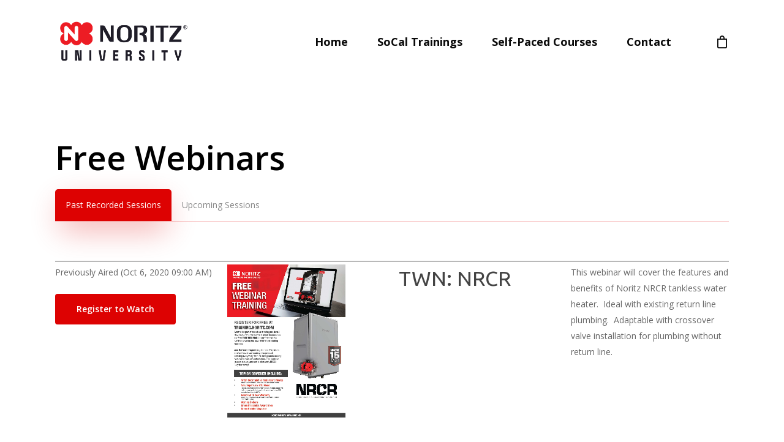

--- FILE ---
content_type: text/css
request_url: https://training.noritz.com/wp-content/themes/salient/css/woocommerce.css?ver=11.0.4
body_size: 206624
content:
/*
Theme Name:  Salient
Description: WooCommerce plugin styles
*/


.woocommerce.single-product div.product[data-tab-pos] { 
  height: auto; 
  width: auto; 
  display: block; 
}

.nectar-woo-flickity[data-controls="arrows-and-text"] .nectar-woo-carousel-top a {
	position: relative;
}

body[data-smooth-scrolling="0"] #header-outer .cart-menu {
	padding-right: 0;
}

body[data-smooth-scrolling="0"] #header-outer .widget_shopping_cart {
	right: 0;
}

#header-outer .icon-shopping-cart {
	font-size: 20px;
	height: auto;
	line-height: 20px;
	border-radius: 0;
	-webkit-border-radius: 0;
	text-indent: -9999px;
	background-repeat: no-repeat;
	background-color: transparent;
}

.woocommerce #payment, 
.woocommerce-page #payment,
#add_payment_method #payment, 
.woocommerce-cart #payment, 
.woocommerce-checkout #payment {
	background-color: transparent;
}

.woocommerce #order_review #payment #place_order {
	float: none;
}

body.single-product .container-wrap {
	padding-bottom: 50px;
}

body.original #top nav ul .nectar-woo-cart >div { 
  padding-left: 0; 
}

body.original .buttons .nectar-woo-cart {
  pointer-events: none;
  width: 0;
  padding-left: 0;
  -webkit-transition: all 0.4s ease;
  transition: all 0.4s ease;
}
body.original .buttons.product_added .nectar-woo-cart {
  pointer-events: all;
  width: 45px;
  padding-left: 19px;
} 

body.original #header-outer .cart-menu-wrap { 
  -webkit-transform: scale(0);
  transform: scale(0);
  -webkit-transition: transform 0.4s ease 0.2s;
  transition: transform 0.4s ease 0.2s;
}

body.original #header-outer .cart-menu-wrap.has_products {
  -webkit-transform: scale(1);
  transform: scale(1);
}

.woocommerce-checkout #payment div.payment_box:before {
	display: none;
}

#header-outer .cart-menu-wrap {
	top: 0; 
	height: 100%;
}

#header-outer .cart-outer .widget_shopping_cart_content p.woocommerce-mini-cart__empty-message {
	padding: 20px;
	width: 240px;
	font-size: 14px; 
  line-height: 22px;
}

#header-outer .cart-outer .blockUI.blockOverlay {
	opacity: 0.2!important;
}

html:not(.js) #header-outer .cart-menu-wrap {
 	visibility: visible;
}

.woocommerce-cart .cart-collaterals .cart_totals table td, 
.woocommerce-cart .cart-collaterals .cart_totals table th {
	padding: 6px 0;
}

#header-outer .cart-menu {
	z-index: 10000;
	right: 0;
	top: 0;
}

#header-outer .cart-menu .icon-shopping-cart {
	left: 0;
	margin-top: -1px;
	top: auto;
	position: absolute;
	width: 24px;
}

#header-outer .cart-menu .cart-icon-wrap {
	margin-left: 0;
	height: 24px;
	line-height: 18px;
	position: relative;
}


#header-outer .cart-menu .cart-icon-wrap i {
	background-color: transparent;
	border-radius: 0;
	line-height: 17px;
	height: 21px;
	position: absolute;
	top: 2px;
	left: 0;
	width: 22px;
	color: rgba(0,0,0,0.4);
}


#header-outer .cart-menu .cart-contents {
	padding-left: 0;
	position: relative;
}


#header-outer .widget_shopping_cart, 
.woocommerce .cart-notification, 
#header-outer .cart-notification  {
	display: none;
	position: absolute;
	right: 16px;
	z-index: 100000;
}

body[data-smooth-scrolling="0"] #header-outer .widget_shopping_cart, 
body[data-smooth-scrolling="0"] .woocommerce .cart-notification, 
body[data-smooth-scrolling="0"] #header-outer .cart-notification  {
	right: 0;
}

#header-outer .widget_shopping_cart h2.widgettitle, 
#header-outer .cart-notification h2.widgettitle {
	margin-bottom: 0;
}

#header-outer .widget_shopping_cart .cart_list  {
	display: none;
	position: relative;
	top: 0!important;
	width: 325px;
	left: auto;
	max-height: 482px;
	overflow-y: auto;
}

#header-outer .widget_shopping_cart .cart_list a,
.nectar-slide-in-cart .widget_shopping_cart .cart_list a {
	background-color: transparent!important;
	border: none;
	font-weight: normal;
	line-height: 17px;
  padding: 0;
	color: #27CCC0;
	transition: none;
	-webkit-transition: none;
	font-family: 'Open Sans';
}

#header-outer .widget_shopping_cart .cart_list .product-meta a,
.nectar-slide-in-cart .widget_shopping_cart .cart_list .woocommerce-mini-cart-item a {
  padding-bottom: 8px;
}

body #header-outer .widget_shopping_cart .cart_list li .product-meta > a,
#slide-out-widget-area .widget_shopping_cart .cart_list li .product-meta > a {
	line-height: 1.3em;
	margin-bottom: 6px;
	max-width: calc(100% - 26px);
	padding-bottom: 0;
	font-size: 14px;
}

#slide-out-widget-area .widget_shopping_cart .cart_list li .product-meta > a {
  max-width: calc(100% - 37px);
}

#header-outer .widget_shopping_cart .cart_list a img {
	width: 55px;
	float: left;
	margin-left: 0;
}

#header-outer .widget_shopping_cart .cart_list .product-meta a img,
#slide-out-widget-area .widget_shopping_cart .cart_list .product-meta a img {
	display: none;
}

#header-outer .widget_shopping_cart .cart_list li .product-meta a,
#slide-out-widget-area .widget_shopping_cart .cart_list li .product-meta a  { 
  display: inline-block; 
  transition: 0.2s ease color; 
}

#header-outer .widget_shopping_cart .cart_list li {
	float: none;
}

#header-outer .widget_shopping_cart .cart_list li, 
#header-outer .cart-notification {
	padding: 14px 20px;
}

.nectar-slide-in-cart .widget_shopping_cart .cart_list li {
	padding: 20px 20px;
}

#header-outer .widget_shopping_cart .cart_list li {
	font-size: 12px;
	line-height: 22px;
}

.nectar-slide-in-cart .widget_shopping_cart .cart_list li span.quantity {
	line-height: 12px;
	display: block;
}

.cart-outer .cart-notification {
 	width: 240px;
 	display: none;
 	margin-top: 0;
 	line-height: 20px;
}

 #header-outer .cart-outer .cart-notification {
   padding: 20px;
   font-size: 12px;
 }

.nectar-slide-in-cart {
	position: fixed;
	height: 100%;
	right: 0;
	top: 0;
	z-index: 100000;
	-webkit-transition: all .7s cubic-bezier(0.25,1,.2,1);
  -ms-transition: all .7s cubic-bezier(0.25,1,.2,1);
  transition: all .7s cubic-bezier(0.25,1,.2,1);
	-ms-transform: translateX(107%);
	transform: translateX(107%);
	-webkit-transform: translateX(107%);
}

.nectar-slide-in-cart.open {
    -ms-transform: translateX(0%);
    transform: translateX(0%);
    -webkit-transform: translateX(0%);
}

.nectar-slide-in-cart .widget_shopping_cart {
	position: relative;
	height: 100%;
	left: 0;
	top: 0;
	display: block!important;
	opacity: 1!important;
}

.nectar-slide-in-cart .widget_shopping_cart .cart_list > li:first-child {
	padding-top: 0;
	min-height: 98px;
}

.nectar-slide-in-cart .widgettitle {
     display: none;
}

 .nectar-slide-in-cart .total,
 .nectar-slide-in-cart .woocommerce.widget_shopping_cart .total {
     padding: 20px 0 20px;
}

body .nectar-slide-in-cart ul.product_list_widget li dl dd {
     color: inherit;
}

body .nectar-slide-in-cart ul.product_list_widget li dl {
     width: 219px;
}

body .nectar-slide-in-cart .total, 
body .nectar-slide-in-cart .total strong {
     color: #000;
}

.nectar-slide-in-cart {
     background-color: #fff;
     box-shadow: 0 3px 20px rgba(0,0,0,0.09);
     -webkit-box-shadow: 0 3px 20px rgba(0,0,0,0.09);
}

.nectar-slide-in-cart .widget_shopping_cart_content {
     height: 100%;
     padding: 35px;
}

 .nectar-slide-in-cart .widget_shopping_cart .cart_list .mini_cart_item > a {
     font-size: 18px;
     line-height: 24px;
}

 .nectar-slide-in-cart .widget_shopping_cart .buttons a {
     display: block;
     padding: 20px;
     font-size: 16px;
     margin-top: 8px;
     margin-left: 0;
}
body .nectar-slide-in-cart .woocommerce.widget_shopping_cart .cart_list li a.remove {
     position: absolute;
     right: 0;
     height: 23px;
     width: 23px;
     padding: 3px;
     line-height: 14px;
     margin: 0;
     font-size: 24px;
     transition: all 0.47s cubic-bezier(0.3, 1, 0.3, 0.95) 0s;
     -webkit-transition: all 0.47s cubic-bezier(0.3, 1, 0.3, 0.95) 0s;
}
 .nectar-slide-in-cart .woocommerce.widget_shopping_cart .cart_list li a.remove:hover {
     transform: rotate(90deg) translateZ(0);
     -webkit-transform: rotate(90deg) translateZ(0);
}
body  .nectar-slide-in-cart .widget_shopping_cart .cart_list a img {
    width: 75px;
     height: auto;
}
 .nectar-slide-in-cart .widget_shopping_cart .cart_list {
     display: block!important;
     max-height: 65%;
     overflow-y: auto;
     overflow-x: hidden;
     width: 300px;
}

 .nectar-slide-in-cart .widget_shopping_cart .cart_list a img {
     position: absolute;
     left: 0;
     float: none;
}
 .nectar-slide-in-cart .widget_shopping_cart .cart_list li {
     padding-left: 100px;
     min-height: 112px;
     border-bottom: 1px solid #eee;
}
 body .nectar-slide-in-cart ul.product_list_widget li dl {
     clear: none;
     float: none;
     margin-bottom: 10px;
}
 body.admin-bar .nectar-slide-in-cart .widget_shopping_cart {
     top: 32px;
}

.woocommerce .cart-notification .item-name, 
#header-outer .cart-notification .item-name {
	color: #fff;
	font-family: 'Open Sans';
	font-weight: 600;
}

body:not([data-header-color="custom"]) #header-outer .cart-notification .item-name {
	color: #888;
}

.woocommerce .cart-notification .item-name:before, 
#header-outer .cart-notification .item-name:before {
	content: '"';
}

.woocommerce .cart-notification .item-name:after, 
#header-outer .cart-notification .item-name:after {
	content: '"';
}

.woocommerce .cart-notification img, #header-outer .cart-notification img {
	float: right;
	width: 55px;
	height: auto;
	margin-left: 14px;
}

.quantity input[type=number]::-webkit-inner-spin-button, 
.quantity input[type=number]::-webkit-outer-spin-button { 
  -webkit-appearance: none; 
  margin: 0; 
}


.quantity input[type=number] {
	-moz-appearance: textfield;
	 margin: 0; 
}

#header-outer .widget_shopping_cart .cart_list li:first-child {
	padding-top: 20px;
}

#header-outer .total,
.nectar-slide-in-cart .total {
	clear: both;
	color: #ccc;
	padding: 17px 20px;
	border: 0;
}

.nectar-slide-in-cart .woocommerce.widget_shopping_cart .total {
   border: 0;
}

#header-outer .total, 
#header-outer .total strong,
.nectar-slide-in-cart .total, 
.nectar-slide-in-cart .total strong {
	font-size: 18px;
	font-family: 'Open Sans';
	font-weight: 600;
  font-weight: normal;
  letter-spacing: -1px;
}

.nectar-slide-in-cart .total, 
.nectar-slide-in-cart .total strong {
	font-size: 24px;
	font-family: inherit;
}

#header-outer .widget_shopping_cart .quantity {
	margin-left: 0;
	line-height: 14px;
	height: 14px;
	display: block;
}

#slide-out-widget-area .widget_shopping_cart .quantity {
  margin-left: 0;
	line-height: 14px;
	height: 14px;
	display: block;
}

#header-outer .widget_shopping_cart .quantity, 
#header-outer .widget_shopping_cart .quantity span {
	font-size: 14px;
}

#header-outer .widget_shopping_cart .buttons {
	padding: 3px 20px 20px 20px;
	clear: both;
}

#header-outer ul.product_list_widget li dl dt,
.nectar-slide-in-cart ul.product_list_widget li dl dt {
   color: #999;
}
.nectar-slide-in-cart ul.product_list_widget li dl dt { 
  font-family: inherit;
}

#header-outer ul.product_list_widget li dl dd,
.nectar-slide-in-cart ul.product_list_widget li dl dd {
   color: #fff;
   margin-bottom: 0;
   padding-left: 0;
}

#header-outer ul.product_list_widget li dl p,
.nectar-slide-in-cart ul.product_list_widget li dl p {
	padding-bottom: 0;
}

#header-outer ul.product_list_widget li dl,
.nectar-slide-in-cart ul.product_list_widget li dl {
   margin: 0 0 10px 0;
   border-width: 1px;
   padding-left: 13px;
}

#slide-out-widget-area ul.product_list_widget .product-meta,
#header-outer ul.product_list_widget .product-meta,
.nectar-slide-in-cart ul.product_list_widget .product-meta {
	float: right;
	padding-left: 5px;
	width: calc(100% - 90px);
}

.woocommerce a.button, 
.woocommerce-page a.button, 
.woocommerce button.button, 
.woocommerce-page button.button, 
.woocommerce input.button, 
.nectar-quick-view-box a.button, 
.woocommerce-page input.button, 
.woocommerce #respond input#submit, 
.woocommerce-page #respond input#submit, 
.woocommerce #content input.button, 
.woocommerce-page #content input.button {
	background-color: #333333;
	box-shadow: none;
	-webkit-box-shadow: none;
	background-image: none;
	text-shadow: none;
	-webkit-text-shadow: none;
	border: none;
    background-repeat: no-repeat;
    color: #FFFFFF;
    cursor: pointer;
    display: inline-block;
    font-size: 12px;
    line-height: 12px;
    padding: 10px 10px;
    position: relative;
    text-align: center;
    text-transform: capitalize;
    font-weight: normal;
    transition: all 0.25s ease 0s;
}

body #top nav .widget_shopping_cart a.button,
.woocommerce #respond input#submit:hover, 
.woocommerce a.button:hover, 
.woocommerce button.button:hover, 
.woocommerce input.button:hover,
.woocommerce #respond input#submit.disabled, 
.woocommerce #respond input#submit:disabled, 
.woocommerce #respond input#submit:disabled[disabled], 
.woocommerce a.button.disabled, .woocommerce a.button:disabled, 
.woocommerce a.button:disabled[disabled], 
.woocommerce button.button.disabled, 
.woocommerce button.button:disabled, 
.woocommerce button.button:disabled[disabled], 
.woocommerce input.button.disabled, 
.woocommerce input.button:disabled, 
.woocommerce input.button:disabled[disabled],
.woocommerce #respond input#submit.disabled:hover, 
.woocommerce #respond input#submit:disabled:hover, 
.woocommerce #respond input#submit:disabled[disabled]:hover, 
.woocommerce a.button.disabled:hover, 
.woocommerce a.button:disabled:hover, 
.woocommerce a.button:disabled[disabled]:hover, 
.woocommerce button.button.disabled:hover, 
.woocommerce button.button:disabled:hover, 
.woocommerce button.button:disabled[disabled]:hover, 
.woocommerce input.button.disabled:hover, 
.woocommerce input.button:disabled:hover, 
.woocommerce input.button:disabled[disabled]:hover {
  color: #FFFFFF;
}

.woocommerce #respond input#submit, 
.woocommerce-page #respond input#submit {
	padding: 15px 22px;
}

.woocommerce .cart-collaterals .cart_totals table th, 
.woocommerce-page .cart-collaterals .cart_totals table th,
.woocommerce .cart-collaterals .cart_totals table td, 
.woocommerce-page .cart-collaterals .cart_totals table td {
	font-size: 14px;
	line-height: 20px;
	padding-bottom: 10px;
}

@media only screen and (min-width: 1000px) {
	.woocommerce-cart .span_8 {
		padding-right: 30px;
	}
}

body .cart-collaterals .order-total {
	border-top: 1px solid rgba(0, 0, 0, 0.1);
	border-bottom: 1px solid rgba(0, 0, 0, 0.1);
}

.woocommerce li[class*="fa-"].product { 
  height: auto; 
}

.woocommerce-page div[data-project-style="classic"] button[type="submit"].single_add_to_cart_button:hover,
.woocommerce input[type="submit"][name="apply_coupon"]:hover, 
.woocommerce input[type="submit"][name="update_cart"]:hover, 
.woocommerce button[type="submit"][name="calc_shipping"]:hover {
	background-color: #333333!important;
}

.woocommerce input[type="submit"][name="apply_coupon"]:hover, 
.woocommerce input[type="submit"][name="update_cart"]:hover, 
.woocommerce button[type="submit"][name="calc_shipping"]:hover {
	opacity: 0.8;
}

.woocommerce .span_4 input[type="submit"].checkout-button:hover, 
.woocommerce-cart .wc-proceed-to-checkout a.checkout-button:hover,
.woocommerce #order_review #payment #place_order:hover {
	opacity: 0.8;
}

.woocommerce .span_4 input[type="submit"].checkout-button, 
.checkout input[type="submit"]#place_order {
	width: 100%!important;
	margin-top: 10px;
}

.woocommerce-cart .wc-proceed-to-checkout {
	padding: 0;
}
.woocommerce-cart .wc-proceed-to-checkout a {
	padding: 10px;
}
.woocommerce-page button[type="submit"].single_add_to_cart_button,
body[data-form-submit="regular"].woocommerce-page .container-wrap button[type=submit].single_add_to_cart_button,
.ascend.woocommerce-page .container-wrap button[type="submit"].single_add_to_cart_button,
body[data-button-style="rounded"].ascend.woocommerce-page .container-wrap button[type="submit"].single_add_to_cart_button {
	text-transform: uppercase;
	letter-spacing: 1px;
	font-size: 12px;
	padding: 20px 45px!important;
	transition: all 0.2s ease;
}

.woocommerce-page .woocommerce p.return-to-shop a.wc-backward {
	padding: 20px 45px;
	transition: all 0.2s ease;
}

.woocommerce-page .woocommerce p.cart-empty { 
  padding-bottom: 25px; 
  padding-top: 10%; 
  color: #000;
  background-color: transparent!important;
  text-align: center;
  margin-bottom: 20px;
}

.woocommerce-page .woocommerce p.return-to-shop {
	padding-bottom: 10%;
	text-align: center;
}
.woocommerce-page .woocommerce p.return-to-shop a.button.wc-backward {
	display: inline-block;
}


.woocommerce .cart .quantity input.qty,
.ascend.woocommerce .cart .quantity input.qty,
.ascend .woocommerce .cart .quantity input.qty,
.nectar-quick-view-box .cart .quantity input.qty {
	height: 35px;
	font-family: 'Open Sans';
	font-weight: 700;
	font-size: 24px;
	width: 46px;
	border: none;
}


.woocommerce .cart .quantity {
	position: relative;
}

.woocommerce .cart .quantity input.plus {
	border-radius: 50px;
	width: 35px;
	height: 35px;
	line-height: 24px!important;
	border: none;
	color: #fff;
	text-shadow: none;
	padding: 0;
}

.woocommerce div[data-project-style="classic"] .quantity input.plus,
.woocommerce div[data-project-style="classic"] .quantity input.minus,
.woocommerce div[data-project-style="material"] .quantity input.plus,
.woocommerce div[data-project-style="material"] .quantity input.minus,
.woocommerce .cart .quantity input.plus, 
.woocommerce .cart .quantity input.minus {
	color: #666!important;
	background-color: transparent;
}

.woocommerce .cart .quantity label.screen-reader-text {
	display: none;
}

.woocommerce .cart .quantity.hidden input.plus, 
.woocommerce .cart .quantity.hidden input.minus {
	visibility: hidden;
	pointer-events: none;
}

.woocommerce .cart .quantity input.minus {
	width: 35px;
	height: 35px;
	line-height: 24px!important;
	z-index: 100;
	color: #fff;
	border-radius: 50px;
	text-shadow: none;
	padding: 0;
}

#header-outer .widget_shopping_cart a.button {
	background-color: #27CCC0;
	font-size: 12px;
	display: inline-block;
	padding: 10px 14px;
	width: calc(50% - 7px);
	margin: 0;
}

.woocommerce a.button:hover, 
.woocommerce-page a.button:hover, 
.woocommerce button.button:hover, 
.woocommerce-page button.button:hover, 
.woocommerce input.button:hover, 
.woocommerce-page input.button:hover, 
.woocommerce #respond input#submit:hover, 
.woocommerce-page #respond input#submit:hover, 
.woocommerce #content input.button:hover, 
.woocommerce-page #content input.button:hover {
	background-color: #27CCC0;
}

#header-outer .widget_shopping_cart a.button.checkout {
	margin-left: 10px;
}

#header-outer .widget_shopping_cart a.button:hover {
	background-color: #3f3f3f!important;
	color: #fff!important;
}

#header-outer a.cart-contents .cart-wrap span {
    border-radius: 99px;
    color: #FFFFFF;
    display: inline-block;
    font-size: 11px;
    font-weight: normal;
    line-height: 17px;
    right: 7px;
    margin-left: 4px;
    text-align: center;
    width: 17px;	
    height: 17px;
}


#header-outer .cart-wrap {
	position: relative;
  right: -7px;
  top: -7px;
	font-size: 12px;
	margin-right: 0;
	z-index: 10;
	float: right;
}


#header-outer nav.cart-active #search-btn {
	margin-left: 10px;
}

#header-outer nav.cart-active #search-btn > div {
	padding-left: 10px;
}

.woocommerce ul.products li.product .product-wrap img, 
.woocommerce-page ul.products li.product .product-wrap img {
  width: 100%;
  height: auto;
  display: block;
}

body.woocommerce.single-product div[data-tab-pos="in_sidebar"] section.related.products {
	margin-top: 30px;
}

.woocommerce ul.products li.product.classic .product-wrap img {
	margin-bottom: 0;
}

.woocommerce ul.products li.product .product-wrap:hover img.hover-gallery-image {
	opacity: 1;
}
.woocommerce ul.products li.product .product-wrap img.hover-gallery-image {
	position: absolute;
	z-index: 10;
	top: 0;
	left: 0;
	opacity: 0;
	-ms-transition: opacity 0.3s cubic-bezier(.21, .6, .35, 1);
	transition: opacity 0.3s cubic-bezier(.21, .6, .35, 1);
	-webkit-transition: opacity 0.3s cubic-bezier(.21, .6, .35, 1);
	transform: translateZ(0) scale(1.0, 1.0);
}

.woocommerce div.product div.images .woocommerce-product-gallery img {
	margin-bottom: 0;
}

.woocommerce ul.products li.product img, 
.woocommerce-page ul.products li.product img, 
.woocommerce div.product div.images img, 
.woocommerce-page div.product div.images img, 
.woocommerce #content div.product div.images img, 
.woocommerce-page #content div.product div.images img {
	box-shadow: none;
	-webkit-box-shadow: none;
}

.woocommerce ul.products li.product h3, 
.woocommerce-page ul.products li.product h3,
.woocommerce ul.products li.product h2, 
.woocommerce-page ul.products li.product h2 {
	font-family: 'Open Sans';
	font-weight: 400;
    line-height: 23px;
    font-size: 18px;
    margin-top: 10px;
    text-transform: none;
    letter-spacing: 0;
    padding: 0.5em 0 0.3em 0;
}

.woocommerce ul.products li.product .woocommerce-loop-product__title {
  line-height: 23px;
  font-size: 18px;
  margin-top: 10px;
}

.woocommerce ul.products li.product.classic h3, 
.woocommerce-page ul.products li.product.classic h3 {
	font-size: 14px;
}

.woocommerce div.product[data-tab-pos="in_sidebar"] div.summary, 
.woocommerce-page div.product[data-tab-pos="in_sidebar"] div.summary, 
.woocommerce #content div.product div.summary, 
.woocommerce-page #content div.product div.summary, 
.woocommerce div.product div.images, 
.woocommerce-page div.product div.images, 
.woocommerce #content div.product div.images, 
.woocommerce-page #content div.product div.images {
	width: 100%!important;
	margin-bottom: 0!important;
}

#ajax-content-wrap .component .composited_product_images, 
.woocommerce-page #ajax-content-wrap div.product div.composited_product_images {
    width: 20%!important;
}

.woocommerce .single-product-summary {
	padding-left: 15px;
}

.woocommerce .single-product-summary .entry-summary p {
	padding-bottom: 20px;
}

.product[data-tab-pos="fullwidth"] .summary.entry-summary {
	width: 57.5%;
}

@media only screen and (max-width: 999px) {
	.product[data-tab-pos="fullwidth"] .summary.entry-summary {
		width: 100%;
	}
}

.product[data-hide-product-sku="1"] .product_meta .sku_wrapper  {
	display: none;
}

.woocommerce .quantity, 
.woocommerce-page .quantity, 
.woocommerce #content .quantity, 
.woocommerce-page #content .quantity {
	width: auto!important;	
}

.woocommerce .quantity input.qty, 
.woocommerce-page .quantity input.qty, 
.woocommerce #content .quantity input.qty, 
.woocommerce-page #content .quantity input.qty {
	float: none!important;
}

.woocommerce div.product form.cart div.quantity { 
  float: none; 
  width: auto; 
}

.woocommerce div.product form.cart div.quantity, 
.woocommerce-page div.product form.cart div.quantity, 
.woocommerce #content div.product form.cart div.quantity, 
.woocommerce-page #content div.product form.cart div.quantity {
	margin-right: 20px;
}

.woocommerce ul.products li.product, 
.woocommerce-page ul.products li.product {
	width: 23.45%;
	margin-right: 2%;
	margin-bottom: 2%;
}

.woocommerce .span_9 ul.products li.product, 
.woocommerce-page .span_9 ul.products li.product {
	width: 32%;
	margin-right: 2%;
	margin-bottom: 2%;
}



nav.woocommerce-pagination {
	margin-top: 50px;
}

/*material*/
/*default cols*/
.woocommerce ul.products li.product.material, 
.woocommerce-page ul.products li.product.material {
	width: 24%;
	margin-right: 1.3%;
	margin-bottom: 1.3%;
}
.woocommerce ul.products li.product.material img, 
.woocommerce-page ul.products li.product.material img {
	pointer-events: none;
	max-width: none;
	margin-bottom: 0;
}

@media only screen and (min-width:1000px) {
  
	/* 4 cols */
	.woocommerce.columns-4 ul.products li.product.material, 
  .woocommerce-page .columns-4 ul.products li.product.material,
	.woocommerce.columns-4 ul.products li.product.material.last, 
  .woocommerce-page .columns-4 ul.products li.product.material.last {
		width: 23.9%;
		margin-left: 0;
		margin-right: 1.3%;
		margin-bottom: 1.3%;
	}
	.woocommerce.columns-4 ul.products.columns-4 li.text_on_hover,
	.woocommerce.columns-4 ul.products.columns-4 li.classic { 
    margin-right: 2%; 
    clear: none; 
  }
	.woocommerce.columns-4 ul.products.columns-4 li.text_on_hover:nth-child(4n+4),
	.woocommerce.columns-4 ul.products.columns-4 li.product.material:nth-child(4n+4),
	.woocommerce.columns-4 ul.products.columns-4 li.classic:nth-child(4n+4) { 
    margin-right: 0%;
  }
	.woocommerce.columns-4 ul.products.columns-4 li.text_on_hover:nth-child(4n+5),
	.woocommerce.columns-4 ul.products.columns-4 li.classic:nth-child(4n+5) { 
    clear: both; 
  }
	
	/* 3 cols */
	.woocommerce.columns-3 ul.products li.product.material, 
	.woocommerce.columns-3 ul.products li.product.material.last, 
	.woocommerce-page .columns-3 ul.products li.product.material {
		width: 32.4%;
		margin-left: 0;
		margin-right: 1.3%;
		margin-bottom: 1.3%;
	}
	.woocommerce.columns-3 ul.products[data-product-style="material"] li.product.material:nth-child(3n+3), 
	.woocommerce-page .columns-3 ul.products[data-product-style="material"] li.product:nth-child(3n+3) {
		margin-right: 0%;
	}
	
	.woocommerce.columns-3 ul.products.columns-3 li.text_on_hover,
	.woocommerce.columns-3 ul.products.columns-3 li.classic { 
    margin-right: 2%; 
    clear: none; 
    width: 32%; 
  }
	
	.woocommerce.columns-3 ul.products.columns-3 li.text_on_hover:nth-child(3n+3),
	.woocommerce.columns-3 ul.products.columns-3 li.classic:nth-child(3n+3)  { 
    margin-right: 0%;
  }
	
	.woocommerce.columns-3 ul.products.columns-3 li.text_on_hover:nth-child(3n+4),
	.woocommerce.columns-3 ul.products.columns-3 li.classic:nth-child(3n+4) { 
    clear: both; 
  }
	
	/* 2 cols */
	.woocommerce.columns-2 ul.products li.product.material, 
	.woocommerce-page .columns-2 ul.products li.product.material,
	.woocommerce.columns-2 ul.products li.product.material.last, 
	.woocommerce-page .columns-2 ul.products li.product.material.last {
		width: 49%;
		margin-right: 2%;
		margin-bottom: 2%;
	}
	.woocommerce.columns-2 ul.products[data-product-style="material"] li.product.material:nth-child(2n+2), 
	.woocommerce-page .columns-2 ul.products[data-product-style="material"] li.product:nth-child(2n+2) {
		margin-right: 0;
	}
	
	.woocommerce.columns-2 ul.products.columns-2 li.text_on_hover,
	.woocommerce.columns-2 ul.products.columns-2 li.classic { 
    margin-right: 2%; 
    clear: none; 
  }
	.woocommerce.columns-2 ul.products.columns-2 li.text_on_hover:nth-child(2n+2),
	.woocommerce.columns-2 ul.products.columns-2 li.classic:nth-child(2n+2) { 
    margin-right: 0%;
  }
	.woocommerce.columns-2 ul.products.columns-2 li.text_on_hover:nth-child(2n+3),
	.woocommerce.columns-2 ul.products.columns-2 li.classic:nth-child(2n+3) { 
    clear: both; 
  }
	
}

/* 1 col */
.woocommerce.columns-1 ul.products li.product.material, 
.woocommerce-page .columns-1 ul.products li.product.material {
	width: 100%;
	margin-right: 0%;
	margin-bottom: 1%;
}

/* sidebar cols */
@media only screen and (min-width: 1000px) {
  .woocommerce .span_9 ul.products li.product.material, 
  .woocommerce-page .span_9 ul.products li.product.material {
  	width: 31.9%;
  	margin-right: 1.3%;
  	margin-bottom: 1.3%;
  }
}


.woocommerce ul.products[data-product-style="material"],
.woocommerce-page ul.products[data-product-style="material"] {
	display: -webkit-flex;
	display: flex;
	-webkit-flex-wrap: wrap; 
  	flex-wrap: wrap;
  	width: 100%;
}

.woocommerce ul.products[data-product-style="material"] li,
.woocommerce-page ul.products[data-product-style="material"] li {
	display: -webkit-flex;
	display: flex;
	float: none;
	clear: none!important;
}

.carousel-wrap  ul.products[data-product-style="material"] li,
.carousel-wrap  ul.products[data-product-style="material"] {
	display: inline-block!important;
	box-shadow: none!important;
}

@media only screen and (min-width: 1000px)  {
	body .cross-sells ul.products[data-product-style="material"] li.product,
	body .cross-sells ul.products[data-product-style="material"] li.product.last {
	    width: 48.4%;
	    margin-right: 1.3%;
	}
	body .cross-sells ul.products[data-product-style="material"] li.product:last-child {
		margin-right: 0;
	}
	
	/*fullwidth*/
	.full-width-content .woocommerce.columns-3 ul.products.columns-3 li.text_on_hover,
	.full-width-content .woocommerce.columns-3 ul.products.columns-3 li.classic { 
    margin-left: 0%; width: 30.75%; 
  }
	.full-width-content .woocommerce.columns-3 ul.products.columns-3 li.text_on_hover:nth-child(3n+4),
	.full-width-content .woocommerce.columns-3 ul.products.columns-3 li.text_on_hover:nth-child(1),
	.full-width-content .woocommerce.columns-3 ul.products.columns-3 li.classic:nth-child(3n+4),
	.full-width-content .woocommerce.columns-3 ul.products.columns-3 li.classic:nth-child(1) { 
    margin-left: 2%; 
  }
	
	
}

div[data-project-style="material"] .up-sells {
  margin-top: 30px;
}

/*fullwidth*/
@media only screen and (min-width: 1500px) {
	.woocommerce-page .full-width-content ul.products li.product.material.last,
	.woocommerce .full-width-content ul.products li.product.material.last,  
	.woocommerce .full-width-content .vc_span12 ul.products li.product.material.last {
		margin-right: 1.3%;
	}
	.woocommerce .full-width-content ul.products li.product.material,
	.woocommerce-page .full-width-content .vc_span12 ul.products li.product.material {
		width: 18.13%;
	}
}

@media only screen and (max-width: 1500px) and (min-width: 1000px) {
	.woocommerce .full-width-content ul.products li.product.material,
	.woocommerce-page .full-width-content .vc_span12 ul.products li.product.material {
	    width: 23%;
	    margin-right: 1.3%;
	    margin-bottom: 1.3%;
	}
	.woocommerce-page .full-width-content ul.products li.product.material.last,
	.woocommerce .full-width-content ul.products li.product.material.last,  
	.woocommerce .full-width-content .vc_span12 ul.products li.product.material.last {
		margin-right: 0%;
		width: 23%;
	}
}

@media only screen and (max-width: 999px) and (min-width: 690px) {
	body .full-width-content .vc_span12 ul.products li.product.material, 
	.woocommerce-page .full-width-content ul.products li.product.material {
	    width: 30%;
	    margin-right: 1.3%;
	    margin-bottom: 1.3%;
	}
	body .full-width-content .vc_span12 ul.products[data-product-style="material"] li.product:nth-child(2n+2), 
  body.woocommerce-page .full-width-content ul.products[data-product-style="material"] li.product:nth-child(2n+2) {
		margin-right: 1.3%;
	}
	body .full-width-content .vc_span12 ul.products[data-product-style="material"] li:nth-child(3n+3), 
  .woocommerce-page .full-width-content ul.products[data-product-style="material"] li:nth-child(3n+3) {
		margin-right: 0;
	}
	body .full-width-content .vc_span12 ul.products[data-product-style="material"] li:nth-child(3n+1), 
  .woocommerce-page .full-width-content ul.products[data-product-style="material"] li:nth-child(3n+1) {
	    margin-left: 4%;
	}
}
@media only screen and (max-width: 690px) {
	body .full-width-content .vc_span12 ul.products[data-product-style="material"] li.product, 
  body.woocommerce-page .full-width-content ul.products[data-product-style="material"] li.product {
	    width: 44.9%;
	}
	body .full-width-content .vc_span12 ul.products[data-product-style="material"] li:nth-child(2n+1), 
  .woocommerce-page .full-width-content ul.products[data-product-style="material"] li:nth-child(2n+1) {
	    margin-left: 4%;
	}
}
@media only screen and (max-width: 470px) {
	body .full-width-content .vc_span12 ul.products[data-product-style="material"] li.product, 
  body.woocommerce-page .full-width-content ul.products[data-product-style="material"] li.product {
	    width: 91%;
	    margin-bottom: 4%;
	    margin-left: 4%;
	}
}
/*end fullwidth*/
@media only screen and (max-width: 1500px) and (min-width: 1000px) {
	 body[data-header-format="left-header"].woocommerce ul.products li.product.material, 
	 body[data-header-format="left-header"].woocommerce-page ul.products li.product.material,
	 body[data-header-format="left-header"].woocommerce ul.products li.product.material.last, 
	 body[data-header-format="left-header"].woocommerce-page ul.products li.product.material.last {
		width: 32%;
		margin-right: 1.3%;
		margin-left: 0;
		margin-bottom: 1.3%;
	}
	body[data-header-format="left-header"].woocommerce .full-width-content ul.products li.product.material, 
	 body[data-header-format="left-header"].woocommerce-page .full-width-content ul.products li.product.material {
		width: 31.1%;
	}

	 body[data-header-format="left-header"].woocommerce ul.products[data-product-style="material"] li:nth-child(3n+3), 
	 body[data-header-format="left-header"].woocommerce-page ul.products[data-product-style="material"] li:nth-child(3n+3) {
		margin-right: 0%;
	}

	body[data-header-format="left-header"].woocommerce .span_9 ul.products[data-product-style="material"] li.product.material, 
	body[data-header-format="left-header"].woocommerce-page .span_9 ul.products[data-product-style="material"] li.product.material {
		width: 48.8%;
   	    margin: 0 2% 2% 0;
	}
	 body[data-header-format="left-header"].woocommerce .span_9 ul.products[data-product-style="material"] li.product.material:nth-child(2n+2), 
	 body[data-header-format="left-header"].woocommerce-page .span_9 ul.products[data-product-style="material"] li.product.material:nth-child(2n+2) {
		margin-right: 0%;
	}
	body[data-header-format="left-header"] .full-width-content ul.products li.material:nth-child(3n+1), 
	body[data-header-format="left-header"].woocommerce-page .full-width-content ul.products li.material:nth-child(3n+1) {
	    margin-left: 2%;
	}
}
@media only screen and (max-width: 1300px) and (min-width: 1000px) {
	.woocommerce ul.products li.product.material, 
	.woocommerce-page ul.products li.product.material,
	.woocommerce ul.products li.product.material.last, 
	.woocommerce-page ul.products li.product.material.last {
		width: 32.4%;
		margin-right: 1.3%;
		margin-bottom: 1.3%;
	}
	.woocommerce ul.products[data-product-style="material"] li:nth-child(3n+3), 
	.woocommerce-page ul.products[data-product-style="material"] li:nth-child(3n+3),
	.woocommerce ul.products[data-product-style="material"] li.material:nth-child(3n+3).last, 
	.woocommerce-page ul.products[data-product-style="material"] li.material:nth-child(3n+3).last {
		margin-right: 0%;
	}
	.woocommerce .span_9 ul.products li.product.material, 
	.woocommerce-page .span_9 ul.products li.product.material,
	.woocommerce .span_9 ul.products li.product.material.last, 
	.woocommerce-page .span_9 ul.products li.product.material.last {
		width: 48.8%;
		margin-right: 2%;
		margin-bottom: 2%;
	}
	.woocommerce .span_9 ul.products li.product.material:nth-child(2n+2), 
	.woocommerce-page .span_9 ul.products li.product.material:nth-child(2n+2) {
		margin-right: 0;
	}
}
@media only screen and (max-width: 1150px) and (min-width: 1000px) {
	 body[data-header-format="left-header"].woocommerce ul.products li.product.material, 
	 body[data-header-format="left-header"].woocommerce-page ul.products li.product.material,
	 body[data-header-format="left-header"].woocommerce ul.products li.product.material.last, 
	 body[data-header-format="left-header"].woocommerce-page ul.products li.product.material.last {
		width: 48.8%;
   	    margin: 0 2% 2% 0;
	}
	 body[data-header-format="left-header"].woocommerce ul.products[data-product-style="material"] li.material:nth-child(2n+2), 
	 body[data-header-format="left-header"].woocommerce-page ul.products[data-product-style="material"] li.material:nth-child(2n+2) {
		margin-right: 0%;
		margin-left: 0;
	}

	body[data-header-format="left-header"] .full-width-content .vc_span12 ul.products[data-product-style="material"] li.product, 
	body[data-header-format="left-header"].woocommerce-page .full-width-content ul.products[data-product-style="material"] li.product {
	    width: 44.9%;
	}
    body[data-header-format="left-header"] .full-width-content .vc_span12 ul.products[data-product-style="material"] li:nth-child(2n+1), 
    body[data-header-format="left-header"].woocommerce-page .full-width-content ul.products[data-product-style="material"] li:nth-child(2n+1) {
	    margin-left: 4%;
	}
}

.woocommerce ul.products li.first, 
.woocommerce-page ul.products li.first {
	clear: none;
}

.woocommerce ul.products li.first.classic, 
.woocommerce-page ul.products li.first.classic {
	clear: both;
}




/*fullwidth*/
@media only screen and (max-width: 1500px) and (min-width: 1000px) {
	
	.woocommerce ul.products li.first, .woocommerce-page ul.products li.first {
		clear: both;
	}

	.full-width-content ul.products li.product, 
  .woocommerce-page .full-width-content ul.products li.product {
		width: 22.45%;
	}

	.full-width-content ul.products li:nth-child(4n+1), 
  .woocommerce-page .full-width-content ul.products li:nth-child(4n+1) {
		margin-left: 2%;
	}

	.full-width-content .columns-2 ul.products li:nth-child(4n+1), 
  .woocommerce-page .full-width-content .columns-2 ul.products li:nth-child(4n+1) {
		margin-left: 0;
	}

	.woocommerce-page .full-width-content ul.products li.product.last, 
  .full-width-content ul.products li.product.last {
		margin-right: 2%;
	}

}

@media only screen and (min-width: 1500px) {

	.woocommerce ul.products li.first, 
  .woocommerce-page ul.products li.first {
		clear: both;
	}
	
	.full-width-content .vc_span12 ul.products li.product, 
  .woocommerce-page .full-width-content ul.products li.product {
		width: 17.54%;
	}
	.woocommerce-page .full-width-content .vc_span12 ul.products li.product.last, 
  body .full-width-content .vc_span12 ul.products li.product.last,
	.woocommerce-page .full-width-content ul.products li.product.last, 
  .woocommerce-page .full-width-content ul.products li.product.last {
		margin-right: 2%;
	}

	.full-width-content .vc_span12 ul.products li.first, 
  .woocommerce-page .full-width-content ul.products li.first {
		clear: none!important;
	}
	.full-width-content .vc_span12 ul.products li:nth-child(5n+6), 
  .woocommerce-page .full-width-content ul.products li:nth-child(5n+6) {
		clear: both;
	}
	.full-width-content .vc_span12 ul.products li:nth-child(5n+1), 
  .woocommerce-page .full-width-content .vc_span12 ul.products li:nth-child(5n+1),
	.woocommerce-page .full-width-content ul.products li:nth-child(5n+1),
  .woocommerce-page .full-width-content .vc_span12 ul.products li:nth-child(5n+1) {
		margin-left: 2%;
	}
  
}

@media only screen and (max-width: 999px) and (min-width: 690px) {
	.woocommerce .full-width-content > ul.products[data-product-style="text_on_hover"], 
	.woocommerce-page .full-width-content > ul.products[data-product-style="text_on_hover"],
	.woocommerce .full-width-content > ul.products[data-product-style="classic"], 
	.woocommerce-page .full-width-content > ul.products[data-product-style="classic"] {
		display: -webkit-flex;
    display: flex;
    -webkit-flex-wrap: wrap;
    flex-wrap: wrap;
		padding: 15px;
	}
	.woocommerce .full-width-content > ul.products[data-product-style="text_on_hover"] li.product, 
	.woocommerce-page .full-width-content > ul.products[data-product-style="text_on_hover"] li.product,
	.woocommerce .full-width-content > ul.products[data-product-style="classic"] li.product, 
	.woocommerce-page .full-width-content > ul.products[data-product-style="classic"] li.product {
		float: none;
		margin: 0!important;
		width: 33.3%;
		padding: 15px;
	}
	
	 body .full-width-content .vc_span12 ul.products li.product, 
	.woocommerce-page .full-width-content ul.products li.product {
		width: 27.7%;
	}

	body .full-width-content .vc_span12 ul.products li:nth-child(3n+1), 
	.woocommerce-page .full-width-content ul.products li:nth-child(3n+1) {
		margin-left: 4%;
		margin-right: 4%;
	}

	.woocommerce-page .full-width-content ul.products li.product.last, 
  body .full-width-content .vc_span12 ul.products li.product.last {
		margin-right: 4%;
	}

  body .full-width-content .vc_span12 ul.products li:nth-child(3n+4), 
  .woocommerce-page .full-width-content ul.products li:nth-child(3n+4) {
		clear: both!important;
	}
	 body .full-width-content .vc_span12 ul.products li.first, 
   .woocommerce-page .full-width-content ul.products li.first {
		clear: none;
	}
	 body .full-width-content .vc_span12 ul.products li:nth-child(3n+3), 
   .woocommerce-page .full-width-content ul.products li:nth-child(3n+3) {
		clear: none;
	}

	body .full-width-content .vc_span12 ul.products li:nth-child(2n+2), 
  body.woocommerce-page .full-width-content ul.products li.product:nth-child(2n+2),
	body .full-width-content .vc_span12 .woocommerce ul.products li:nth-child(2n+2) {
		margin-right: 4%;
	}

	 body .full-width-content .page-title, 
   .woocommerce .full-width-content .woocommerce-result-count, 
   .full-width-content .woocommerce-breadcrumb {
		padding-left: 4%;
	}

	.full-width-content .woocommerce-ordering {
		right: 4%;
	}
	 body .full-width-content .vc_span12 ul.products li.product:nth-child(2n), 
   .woocommerce-page .full-width-content ul.products li.product:nth-child(2n) {
		float: left;
	}
	.full-width-content .vc_span12 ul.products li.product, 
  .woocommerce-page .full-width-content ul.products li.product {
		clear: none;
	}

	.woocommerce ul.products li.first.classic, 
  .woocommerce-page ul.products li.first.classic {
		clear: none;
	}

}

@media only screen and (max-width: 690px) {
  
	body .full-width-content .vc_span12 ul.products li:nth-child(4n+1), 
  .woocommerce-page .full-width-content ul.products li:nth-child(4n+1) {
		margin-left: 5%;
	}

	.woocommerce-page .full-width-content ul.products li.product.last, 
  body .full-width-content .vc_span12 ul.products li.product.last {
		margin-right: 5%;
	}
	body .full-width-content .page-title, 
  .full-width-content .woocommerce-result-count,
	body .full-width-content .woocommerce-ordering {
		padding-left: 5%;
		padding-right: 5%;
		right: 0;
	}
	body .full-width-content .vc_span12 ul.products li:nth-child(2n+2), 
  .woocommerce-page .full-width-content ul.products li:nth-child(2n+2),
	body .full-width-content .vc_span12 .woocommerce ul.products li:nth-child(2n+2) {
		margin-right: 5%;
	}
	body .full-width-content .vc_span12 ul.products li:nth-child(2n+3), 
  .woocommerce-page .full-width-content ul.products li:nth-child(2n+3) {
		margin-left: 5%;
	}
	body .full-width-content .vc_span12 ul.products li.product, 
  body.woocommerce-page .full-width-content ul.products li.product {
		width: 42.5%;
	}

	.woocommerce ul.products .text_on_hover.product .add_to_cart_button,
	.text_on_hover.product a.added_to_cart {
		padding: 10px 13px;
		width: 100%;
		margin-top: 10px;
	}


}




.full-width-content .vc_span12 .carousel-wrap.products-carousel, 
.full-width-content .vc_col-sm-12 .carousel-wrap.products-carousel{
  padding:0 30px; 
  overflow:visible
}

.full-width-content .vc_span9 .carousel-wrap.products-carousel, 
.full-width-content .vc_span8 .carousel-wrap.products-carousel, 
.full-width-content .vc_span6 .carousel-wrap.products-carousel, 
.full-width-content .vc_span4 .carousel-wrap.products-carousel, 
.full-width-content .vc_span3 .carousel-wrap.products-carousel, 
.full-width-content .vc_span9 .carousel-wrap.products-carousel .caroufredsel_wrapper, 
.full-width-content .vc_span8 .carousel-wrap.products-carousel .caroufredsel_wrapper, 
.full-width-content .vc_span6 .carousel-wrap.products-carousel .caroufredsel_wrapper, 
.full-width-content .vc_span4 .carousel-wrap.products-carousel .caroufredsel_wrapper, 
.full-width-content .vc_span3 .carousel-wrap.products-carousel .caroufredsel_wrapper, 
.full-width-content .vc_col-sm-9 .carousel-wrap.products-carousel, 
.full-width-content .vc_col-sm-8 .carousel-wrap.products-carousel, 
.full-width-content .vc_col-sm-6 .carousel-wrap.products-carousel, 
.full-width-content .vc_col-sm-4 .carousel-wrap.products-carousel, 
.full-width-content .vc_col-sm-3 .carousel-wrap.products-carousel, 
.full-width-content .vc_col-sm-9 .carousel-wrap.products-carousel .caroufredsel_wrapper, 
.full-width-content .vc_col-sm-8 .carousel-wrap.products-carousel .caroufredsel_wrapper, 
.full-width-content .vc_col-sm-6 .carousel-wrap.products-carousel .caroufredsel_wrapper, 
.full-width-content .vc_col-sm-4 .carousel-wrap.products-carousel .caroufredsel_wrapper, 
.full-width-content .vc_col-sm-3 .carousel-wrap.products-carousel .caroufredsel_wrapper{
  overflow:hidden!important
}

body .wpb_row:not(.full-width-content) .woocommerce .nectar-woo-flickity .flickity-viewport,
.wpb_row.full-width-content .vc_col-sm-6 .woocommerce .nectar-woo-flickity .flickity-viewport,
.wpb_row.full-width-content .vc_col-sm-5 .woocommerce .nectar-woo-flickity .flickity-viewport,
.wpb_row.full-width-content .vc_col-sm-4 .woocommerce .nectar-woo-flickity .flickity-viewport,
.wpb_row.full-width-content .vc_col-sm-3 .woocommerce .nectar-woo-flickity .flickity-viewport,
.wpb_row.full-width-content .vc_col-sm-8 .woocommerce .nectar-woo-flickity .flickity-viewport {
  overflow: hidden; 
  position: relative; 
  width: 100%;
}

body .wpb_row:not(.full-width-content) .woocommerce .nectar-woo-flickity .flickity-viewport .background-color-expand,
.wpb_row.full-width-content .vc_col-sm-6 .woocommerce .nectar-woo-flickity .flickity-viewport .background-color-expand,
.wpb_row.full-width-content .vc_col-sm-5 .woocommerce .nectar-woo-flickity .flickity-viewport .background-color-expand,
.wpb_row.full-width-content .vc_col-sm-4 .woocommerce .nectar-woo-flickity .flickity-viewport .background-color-expand,
.wpb_row.full-width-content .vc_col-sm-3 .woocommerce .nectar-woo-flickity .flickity-viewport .background-color-expand,
.wpb_row.full-width-content .vc_col-sm-8 .woocommerce .nectar-woo-flickity .flickity-viewport .background-color-expand {
  visibility: hidden;
}

.wpb_row:not(.full-width-content) .woocommerce .nectar-woo-flickity li.product.minimal:hover .product-meta,
.wpb_row.full-width-content .vc_col-sm-6 .woocommerce .nectar-woo-flickity li.product.minimal:hover .product-meta,
.wpb_row.full-width-content .vc_col-sm-5 .woocommerce .nectar-woo-flickity li.product.minimal:hover .product-meta,
.wpb_row.full-width-content .vc_col-sm-4 .woocommerce .nectar-woo-flickity li.product.minimal:hover .product-meta,
.wpb_row.full-width-content .vc_col-sm-3 .woocommerce .nectar-woo-flickity li.product.minimal:hover .product-meta,
.wpb_row.full-width-content .vc_col-sm-8 .woocommerce .nectar-woo-flickity li.product.minimal:hover .product-meta {
  transform: none;
  -webkit-transform: none;
}
.wpb_row:not(.full-width-content) .woocommerce .nectar-woo-flickity li.product.minimal .product-add-to-cart a {
  -webkit-transition: none;
  transition: none;
}

.wpb_row:not(.full-width-content) .woocommerce .nectar-woo-flickity {
    width: calc(100% + 30px);
    margin-left: -15px;
    padding: 15px 0;
}

.wpb_row.full-width-content .woocommerce .nectar-woo-flickity {
    padding: 45px 15px;
}



body .woocommerce .nectar-woo-flickity .flickity-slider li,
body .woocommerce .nectar-woo-flickity ul.products[data-product-style="material"] li:nth-child(2n+2) {
  margin: 0!important;
}



body .woocommerce .nectar-woo-flickity .flickity-slider .flickity-cell li { 
  width: 100%!important;
}

body .woocommerce .nectar-woo-flickity .flickity-slider .flickity-cell {
  padding: 20px;
  width: 100%;
}

body .woocommerce ul.products[data-product-style="material"] .flickity-page-dots li, 
.woocommerce-page ul.products[data-product-style="material"] .flickity-page-dots li {
  display: inline-block;
  margin: 0;
}

body .woocommerce .nectar-woo-flickity[data-item-shadow="1"] li.product.minimal {
  box-shadow: 0 2px 6px rgba(0,0,0,0.075);
  border-radius: 6px;
}

body .woocommerce .nectar-woo-flickity[data-item-shadow="1"] li.product.material:not(:hover) {
  box-shadow: 0 3px 7px rgba(0,0,0,0.07);
}
body .woocommerce .nectar-woo-flickity[data-item-shadow="1"] li.product.classic,
body .woocommerce .nectar-woo-flickity[data-item-shadow="1"] li.product.text_on_hover {
  box-shadow: 0 3px 7px rgba(0,0,0,0.07);
}

body .woocommerce .nectar-woo-flickity[data-item-shadow="1"] li.product.open-nectar-quick-view {
  box-shadow: none!important;
}

body .woocommerce .nectar-woo-flickity[data-item-shadow="1"] li.product.classic .price {
  margin-bottom: 20px;
}
body .woocommerce .nectar-woo-flickity[data-item-shadow="1"] li.product.classic .price,
body .woocommerce .nectar-woo-flickity[data-item-shadow="1"] li.product.classic .woocommerce-loop-product__title {
  padding-left: 25px;
}
body .woocommerce .nectar-woo-flickity[data-item-shadow="1"] li.product.text_on_hover {
  padding-bottom: 18px;
}

@media only screen and (min-width: 690px) {
  
  body .woocommerce.columns-4 .nectar-woo-flickity .flickity-slider .flickity-cell,
  body .woocommerce.columns-3 .nectar-woo-flickity .flickity-slider .flickity-cell,
  body .woocommerce.columns-2 .nectar-woo-flickity .flickity-slider .flickity-cell,
  body .woocommerce.columns-dynamic .nectar-woo-flickity .flickity-slider .flickity-cell {
    width: 50%;
  }
  
  body .full-width-content .vc_col-sm-12 .woocommerce.columns-dynamic .nectar-woo-flickity .flickity-slider .flickity-cell {
    width: 33.3%;
  }
  
  
}


@media only screen and (min-width: 1000px) {
  
  body .woocommerce.columns-2 .nectar-woo-flickity .flickity-slider .flickity-cell {
    width: 50%
  }
  
  body .woocommerce.columns-3 .nectar-woo-flickity .flickity-slider .flickity-cell {
    width: 33.3%
  }
  
  body .woocommerce.columns-4 .nectar-woo-flickity .flickity-slider .flickity-cell,
  body .woocommerce.columns-dynamic .nectar-woo-flickity .flickity-slider .flickity-cell {
    width: 25%;
  }
  
  body .full-width-content .vc_col-sm-12 .woocommerce.columns-dynamic .nectar-woo-flickity .flickity-slider .flickity-cell {
    width: 25%;
  }
  

}



@media only screen and (min-width: 1000px) and (max-width: 1300px) {
  body .woocommerce.columns-dynamic .nectar-woo-flickity .flickity-slider .flickity-cell {
    width: 33.3%;
  }
  
}


@media only screen and (min-width: 1600px) {
  body .full-width-content .vc_col-sm-12 .woocommerce.columns-dynamic .nectar-woo-flickity .flickity-slider .flickity-cell {
    width: 20%;
  }
  
}

/*before loaded*/
body .nectar-woo-flickity > ul.products[data-product-style] > li.product,
body .full-width-content .nectar-woo-flickity > ul.products[data-product-style] > li.product {
  margin-right: 15px!important;
  margin-left: 15px!important;
  clear: none;
}

@media only screen and (max-width: 690px) {

  .nectar-woo-flickity > ul.products[data-product-style] > li.product {
      width: calc(100% - 30px)!important;
  }
  .nectar-woo-flickity > ul.products[data-product-style] > li.product:nth-child(1n+2) {
      visibility: hidden;
      position: absolute;
      pointer-events: none;
  }

}

@media only screen and (min-width: 690px) and (max-width: 999px) {
  .nectar-woo-flickity > ul.products[data-product-style].columns-dynamic > li.product {
      width: calc(33% - 30px)!important;
  }
  .nectar-woo-flickity > ul.products[data-product-style].columns-dynamic > li.product:nth-child(1n+4) {
      visibility: hidden;
      position: absolute;
      pointer-events: none;
  }
}
@media only screen and (min-width: 1000px) and (max-width: 1600px)  {
  .nectar-woo-flickity > ul.products[data-product-style].columns-dynamic > li.product {
      width: calc(25% - 30px)!important;
  }
  .nectar-woo-flickity > ul.products[data-product-style].columns-dynamic > li.product:nth-child(1n+5) {
      visibility: hidden;
      position: absolute;
      pointer-events: none;
  }
}

@media only screen and (min-width: 1600px) {
  .nectar-woo-flickity > ul.products[data-product-style].columns-dynamic > li.product {
      width: calc(20% - 30px)!important;
  }
  .nectar-woo-flickity > ul.products[data-product-style].columns-dynamic > li.product:nth-child(1n+6) {
      visibility: hidden;
      position: absolute;
      pointer-events: none;
  }
}

@media only screen and (min-width: 1000px) {
  .nectar-woo-flickity > ul.products[data-product-style].columns-4  > li.product {
      width: calc(25% - 30px)!important;
  }
  .nectar-woo-flickity > ul.products[data-product-style].columns-4  > li.product:nth-child(1n+5) {
      visibility: hidden;
      position: absolute;
      pointer-events: none;
  }
  .nectar-woo-flickity > ul.products[data-product-style].columns-3  > li.product {
      width: calc(33% - 30px)!important;
  }
  .nectar-woo-flickity > ul.products[data-product-style].columns-3  > li.product:nth-child(1n+4) {
      visibility: hidden;
      position: absolute;
      pointer-events: none;
  }
  .nectar-woo-flickity > ul.products[data-product-style].columns-2  > li.product {
      width: calc(50% - 30px)!important;
  }
  .nectar-woo-flickity > ul.products[data-product-style].columns-2  > li.product:nth-child(1n+3) {
      visibility: hidden;
      position: absolute;
      pointer-events: none;
  }
  .nectar-woo-flickity > ul.products[data-product-style].columns-1  > li.product {
      width: calc(100% - 30px)!important;
  }
  .nectar-woo-flickity > ul.products[data-product-style].columns-1  > li.product:nth-child(1n+2) {
      visibility: hidden;
      position: absolute;
      pointer-events: none;
  }
}

body .woocommerce .nectar-woo-flickity[data-controls="arrows-and-text"] .nectar-woo-carousel-top {
  text-align: center;
  position: relative;
  margin-bottom: 25px;
  min-height: 30px;
}
body .woocommerce .nectar-woo-flickity[data-controls="arrows-and-text"] .flickity-prev-next-button {
  border-radius: 100px;
  position: absolute;
  top: 50%;
  padding: 0;
  -webkit-transform: translateY(-50%);
  transform: translateY(-50%);
  opacity: 1;
}
body .woocommerce .nectar-woo-flickity[data-controls="arrows-and-text"] .woo-flickity-count {
  display: none;
  text-align: center;
}

 .nectar-woo-flickity[data-controls="arrows-and-text"] .flickity-prev-next-button svg {
  width: 30%;
  height: 30%;
  left: 25%;
  top: 35%;
}
 .nectar-woo-flickity[data-controls="arrows-and-text"] .flickity-prev-next-button.next svg  {
   left: 45%;
 }
body .span_12.dark .woocommerce .nectar-woo-flickity[data-controls="arrows-and-text"] .previous .arrow,
body .span_12.dark .woocommerce .nectar-woo-flickity[data-controls="arrows-and-text"] .next .arrow {
  fill: #000;
}
body .span_12.dark .woocommerce .nectar-woo-flickity[data-controls="arrows-and-text"] .previous:before,
body .span_12.dark .woocommerce .nectar-woo-flickity[data-controls="arrows-and-text"] .next:before,
body .span_12.dark .woocommerce .nectar-woo-flickity[data-controls="arrows-and-text"] .flickity-prev-next-button:after {
  background-color: #000;
}
body .woocommerce .nectar-woo-flickity[data-controls="arrows-and-text"] .previous:before,
body .woocommerce .nectar-woo-flickity[data-controls="arrows-and-text"] .next:before,
body .woocommerce .nectar-woo-flickity[data-controls="arrows-and-text"] .flickity-prev-next-button:after {
  background-color: #fff;
  position: absolute;
  height: 2px; left: 11px;
  top: 50%;
  margin-top: -1px;
  width: 15px;
  content: '';
  display: block;
}
body .woocommerce .nectar-woo-flickity[data-controls="arrows-and-text"] .flickity-prev-next-button:after {
  background-color: transparent!important;
  border-radius: 100px;
  width: 100%;
  height: 100%;
  margin: 0;
  left: 0;
  top: 0;
  z-index: -1;
  transition: transform 0.45s cubic-bezier(.15,.75,.5,1), opacity 0.45s cubic-bezier(.15,.75,.5,1);
}


body .woocommerce .nectar-woo-flickity[data-controls="arrows-and-text"] .previous:before {
  left: 14px;
}

body  .woocommerce .nectar-woo-flickity[data-controls="arrows-and-text"] .previous { 
  left: 15px; 
}
body  .woocommerce .nectar-woo-flickity[data-controls="arrows-and-text"] .next { 
  right: 15px; 
}



.nectar-woo-flickity[data-controls="arrows-and-text"] .flickity-prev-next-button svg:not(.flickity-button-icon) {
  width: 48px;
  height: 48px;
	top: -5px;
  left: -2px;
  transform-origin: center;
  transform: rotate(-88deg);
  position: absolute;
}

.nectar-woo-flickity[data-controls="arrows-and-text"] .flickity-prev-next-button svg circle.time {
	stroke-dashoffset: 183;
	stroke-dasharray: 183;
	stroke: #fff; 
  stroke-linecap: butt;
  -webkit-transition: stroke-dashoffset 600ms cubic-bezier(.25, 0.25, 0.1, 1), stroke 0.2s ease;
	transition: stroke-dashoffset 600ms cubic-bezier(.25, 0.25, 0.1, 1), stroke 0.2s ease;
}

.nectar-woo-flickity[data-controls="arrows-and-text"] .flickity-prev-next-button svg circle:not(.time) {
	stroke: rgba(0,0,0,0.25);
}
.span_12.light .nectar-woo-flickity[data-controls="arrows-and-text"] .flickity-prev-next-button svg circle:not(.time) {
	stroke: rgba(255,255,255,0.25);
}

.nectar-woo-flickity[data-controls="arrows-and-text"] .flickity-prev-next-button:hover svg circle.time {
	stroke-dashoffset: 8;
	-webkit-transition: stroke-dashoffset 600ms cubic-bezier(.25, 0.25, 0.1, 1), stroke 0.2s ease;
	transition: stroke-dashoffset 600ms cubic-bezier(.25, 0.25, 0.1, 1), stroke 0.2s ease;
}


.nectar-woo-flickity[data-controls="arrows-and-text"] .flickity-prev-next-button svg circle.time {
	stroke: #000;
}


.full-width-content .vc_span9 .caroufredsel_wrapper,
.full-width-content .vc_span9 .carousel-wrap,
.full-width-content .vc_span8 .caroufredsel_wrapper,
.full-width-content .vc_span8 .carousel-wrap,
.full-width-content .vc_span6 .caroufredsel_wrapper,
.full-width-content .vc_span6 .carousel-wrap,
.full-width-content .vc_span4 .caroufredsel_wrapper,
.full-width-content .vc_span4 .carousel-wrap,
.full-width-content .vc_span3 .caroufredsel_wrapper,
.full-width-content .vc_span3 .carousel-wrap {
	overflow: hidden!important;
}

body .products-carousel ul {
	opacity: 0;
}

body .products-carousel .products li.product {
	margin-right: 15px!important;
	margin-left: 15px!important;
	margin-bottom: 25px!important;
	clear: none!important;
	float: left!important;
}

body .products-carousel .carousel-prev {
	left: -77px;
	top: 49%;
	transform: translateY(-50%);
	-webkit-transform: translateY(-50%);
}
body .products-carousel .carousel-next {
	right: -96px;
	top: 49%;
	transform: translateY(-50%);
	-webkit-transform: translateY(-50%);
}
body .products-carousel:hover .carousel-prev { 
  left: 9px; 
}
body .products-carousel:hover .carousel-next {
   right: 16px; 
 }

body .products-carousel .carousel-next, 
body .products-carousel .carousel-prev {
	height: 60px;
	line-height: 60px;
	width: 55px;
	border: none;
	background-color: rgba(255,255,255,0.5);
	z-index: 1000;
	transition: all 0.45s ease 0s;
	-webkit-transition: all 0.45s ease 0s;
}

body .products-carousel .carousel-next i, 
body .products-carousel .carousel-prev i {
	color: #777;
	height: 20px;
	line-height: 19px;
	transition: all 0.25s ease 0s;
	-webkit-transition: all 0.25s ease 0s;
}
body .products-carousel .carousel-next:hover i, 
body .products-carousel .carousel-prev:hover i {
	color: #fff;
}

.woocommerce .full-width-content .page-title, 
.woocommerce .full-width-content .woocommerce-result-count, 
 body .full-width-content .woocommerce-breadcrumb {
	padding-left: 2%;
}

.woocommerce .full-width-content .woocommerce-ordering {
	right: 2%;
}
.woocommerce .full-width-content .woocommerce-result-count {
	margin-right: 2%;
}

.woocommerce .full-width-content {
	position: relative;
}

.woocommerce-page .full-width-content {
	margin-top: 0!important;
}
.nectar-quick-view-box .woocommerce-product-rating {
    line-height: 2;
    display: block;
}
.nectar-quick-view-box .summary .price {
    color: #444444;
    font-size: 30px;
    line-height: 30px;
    letter-spacing: -1px;
    margin-top: 20px;
}
.nectar-quick-view-box .star-rating span {
    overflow: hidden;
    float: left;
    top: 0;
    left: 0;
    position: absolute;
    padding-top: 1.5em;
}
.nectar-quick-view-box .star-rating::before {
    content: '\73\73\73\73\73';
    color: #d3ced2;
    float: left;
    top: 0;
    left: 0;
    position: absolute;
}
.nectar-quick-view-box div.product .woocommerce-product-rating {
    margin-bottom: 1.618em;
}
.nectar-quick-view-box .star-rating span::before {
    content: '\53\53\53\53\53';
    top: 0;
    position: absolute;
    left: 0;
}
.nectar-quick-view-box .star-rating {
    overflow: hidden;
    position: relative;
    height: 1em;
    line-height: 1;
    font-size: 1em;
    width: 5.4em;
    font-family: star;
}
.woocommerce mark { 
  background-color: transparent!important; 
}

.cart .quantity input.plus, 
.cart .quantity input.minus, 
.nectar-quick-view-box .quantity input.plus, 
.nectar-quick-view-box .cart .quantity input.minus,
.nectar-quick-view-box .cart .quantity input.plus {
    background-color: #F8F8F8;
    background-repeat: repeat-x;
    border: 1px solid #E1E1E1;
    border-radius: 0 0 0 0;
    color: #666666;
    cursor: pointer;
    display: inline;
    height: 35px;
    font-size: 18px;
    line-height: 35px;
    margin: 0;
    padding: 0;
    vertical-align: middle;
    width: 35px;
    position: relative;
    font-family: 'Open Sans';
	font-weight: 400;
}
.woocommerce .cart .quantity input.qty, 
.nectar-quick-view-box .cart .quantity input.qty {
    border-left: medium none;
    border-right: medium none;
    margin: 0 10px;
    display: inline-block;
    height: 35px;
    line-height: 35px;
    margin: 0;
    padding: 0 5px;
    text-align: center;
    vertical-align: middle;
		background-color: transparent;
    width: 46px;
    position: relative;
}

@media only screen and (max-width: 690px) {
	.woocommerce .shop_table .coupon {
		border: none;
		margin-top: 30px;
		padding: 0;
	}
	.woocommerce table.cart td.actions {
		padding: 20px;
	}
	.woocommerce table.cart td.actions button[type="submit"] {
		margin-top: 20px;
		margin-bottom: 20px;
	}
	.woocommerce .shop_table .coupon input, 
  .woocommerce .shop_table .coupon input#coupon_code {
		width: 100%!important;
		margin-top: 10px;
	}

}


.woocommerce .star-rating {
	height: 1.1em!important;
	color: #27CCC0;
}

.woocommerce p.stars a.star-1, .woocommerce-page p.stars a {
	width: 1.5em;
}

.woocommerce .products.related .product, 
.woocommerce .products.upsells .product {
    margin-bottom: 2%;
    margin-right: 2% !important;
}

@media only screen and (min-width: 1000px) {
  .woocommerce .products.related .product, 
  .woocommerce .products.upsells .product {
    width: 23.45% !important;
  }
}

.single-product .post-area.span_9 .products.related .product, 
.single-product .post-area.span_9 .products.upsells .product {
    width: 32% !important;
}
@media only screen and (min-width: 1000px) {
	.single-product .post-area.span_9 .products.related ul > .product:nth-child(4) .single-product .post-area.span_9 .products.upsells ul > .product:nth-child(4) {
		display: none;
	}
}

.woocommerce .span_9 .products.related .products li:nth-child(4), 
.woocommerce .span_9 .products.upsells .products li:nth-child(4) {
	display: none;
}

.woocommerce .span_9 .products.related .products li:nth-child(3), 
.woocommerce .span_9 .products.upsells .products li:nth-child(3),
.woocommerce .products.related ul.products li.product.last,
.woocommerce-page .products.related ul.products li.product.last,
.woocommerce .products.upsells ul.products li.product.last  {
	margin-right: 0!important;
}

#ajax-content-wrap .related.products h2, 
#ajax-content-wrap .upsells.products h2, 
#ajax-content-wrap #comments h2, 
#ajax-content-wrap #review_form h3, 
#ajax-content-wrap .cart_totals h2, 
#ajax-content-wrap .shipping_calculator h2, 
#ajax-content-wrap .cross-sells h2, 
#ajax-content-wrap .cart-collaterals h2 {
	font-size: 30px;
	line-height: 40px;
}

.single-product .related.products h2, 
.single-product .upsells.products h2 {
	margin-bottom: 20px;
}
.single-product .products.related, 
.single-product .products.upsells { margin-top: 25px;}

.woocommerce-page ul.products li.product.last, 
.woocommerce ul.products li.product.last {
	margin-right: 0;
}


.woocommerce nav.woocommerce-pagination ul li a, 
.woocommerce nav.woocommerce-pagination ul li span {
	font-size: 12px;
}

.woocommerce .cart-collaterals .shipping_calculator .shipping-calculator-button:after, 
.woocommerce-page .cart-collaterals .shipping_calculator .shipping-calculator-button:after {
	font-size: 18px;
}

body[data-fancy-form-rcs="1"] .cart_totals #shipping_method li, 
body[data-fancy-form-rcs="1"] .order-review #shipping_method li {
	text-indent: 0;
	position: relative;
	left: -22px;
}

.wc-proceed-to-checkout .button.checkout-button,
.woocommerce #order_review #payment #place_order,
body.woocommerce-cart .wc-proceed-to-checkout a.checkout-button {
  font-size: 1.31575em; 
  padding: 25px!important; 
  display: block; 
  text-align: center; 
  width: 100%;
}

.woocommerce .products.related, 
.woocommerce .products.upsells {
	clear: both;
}

.woocommerce ul.products li.product .text-on-hover-wrap .price del, 
.woocommerce-page ul.products li.product .text-on-hover-wrap .price del {
	color: rgba(0,0,0,0.7)!important;
}


.woocommerce .pp_gallery {
	opacity: 1;
	display: block;
}

.woocommerce ul.products li.product .price, 
.woocommerce-page ul.products li.product .price {
	color: #27CCC0;
}

.woocommerce .product-wrap {
	overflow: hidden;
	position: relative;
}

.woocommerce div.product form.cart .group_table .woocommerce-grouped-product-list-item__quantity .button.product_type_external {
	margin-left: 10px;
	padding: 13px 15px!important;
}
.woocommerce div.product form.cart .group_table .woocommerce-grouped-product-list-item__quantity .button.product_type_external i {
	display: none;
}

.woocommerce .classic .product-wrap .add_to_cart_button, 
.woocommerce .classic .product-wrap .product_type_variable, 
.woocommerce .classic .product-wrap .product_type_grouped, 
.woocommerce .classic .product-wrap a.button {
	position: absolute!important;
	transform: translateY(101%);
	-webkit-transform: translateY(101%);
	top: auto!important;
	bottom: 0;
	left: 0;
	z-index: 20;
}

.woocommerce .classic .product-wrap a.button,
.woocommerce ul.products li.product.classic .button {
	min-height: 40px;
  margin: 0;
}

.woocommerce .classic .product-wrap .product-add-to-cart[data-nectar-quickview="true"] {
	position: absolute;
	bottom: 0;
	left: 0;
	width: 100%;
}

.woocommerce .classic .product-wrap .product-add-to-cart[data-nectar-quickview="true"] .add_to_cart_button, 
.woocommerce .classic .product-wrap .product-add-to-cart[data-nectar-quickview="true"] .product_type_variable, 
.woocommerce .classic .product-wrap .product-add-to-cart[data-nectar-quickview="true"] .product_type_grouped, 
.woocommerce .classic .product-wrap .product-add-to-cart[data-nectar-quickview="true"] a.button {
	position: relative!important;
	display: block;
	float: left;
}
.woocommerce .classic  a.add_to_cart_button.button.loading {
	opacity: 0.55;
}
.woocommerce .classic .product-wrap .product-add-to-cart .add_to_cart_button,
.woocommerce .classic .product-wrap .product-add-to-cart .button.product_type_variable {
	width: 100%;
}
.woocommerce .classic  .product-add-to-cart .add_to_cart_button span,
.woocommerce .classic  .product-add-to-cart .nectar_quick_view span,
.woocommerce .classic .product-add-to-cart .add_to_cart_button i,
.woocommerce .classic .product-add-to-cart .nectar_quick_view i {
	transition: opacity 0.25s ease;
}

.woocommerce .classic .product-add-to-cart .add_to_cart_button.product_type_variable i {
	display: none;
}

.woocommerce .classic  .product-add-to-cart .add_to_cart_button:hover span,
.woocommerce .classic  .product-add-to-cart .nectar_quick_view:hover span,
.woocommerce .classic  .product-add-to-cart .add_to_cart_button:hover i,
.woocommerce .classic  .product-add-to-cart .nectar_quick_view:hover i {
	opacity: 0.8;
}
.woocommerce .classic .product-wrap .product-add-to-cart[data-nectar-quickview="true"] .add_to_cart_button,
.woocommerce .classic .product-wrap .product-add-to-cart[data-nectar-quickview="true"] .button.product_type_variable,
.woocommerce .classic .product-wrap .product-add-to-cart[data-nectar-quickview="true"] a.button.product_type_simple {
	border-radius: 3px 0 0 3px!important;
	width: calc(100% - 46px);
}
.woocommerce .classic .product-wrap .product-add-to-cart .button.product_type_grouped {
	width: 100%;
	line-height: 24px;
	border-radius: 3px!important;
}
.woocommerce .classic .product-wrap .product-add-to-cart[data-nectar-quickview="true"] .nectar_quick_view {
	border-radius: 0 3px 3px 0!important;
  margin: 0;
	width: 46px;
}
.woocommerce .classic .product-wrap .product-add-to-cart[data-nectar-quickview="true"] .nectar_quick_view:after {
	background-color: rgba(255,255,255,0.07);
	position: absolute;
	top: 0;
	left: 0;
	width: 100%;
	height: 100%;
	display: block;
	content: '';
}

.woocommerce .classic .product-wrap .add_to_cart_button i,
.woocommerce .classic .product-wrap .nectar_quick_view i,
.text_on_hover.product .nectar_quick_view i {
	background-color: transparent;
	height: 20px;
	line-height: 20px;
	width: 16px;
	margin-right: 8px;
}
.woocommerce .classic .product-wrap .nectar_quick_view i { margin-right: 0; }
.woocommerce .classic .product-wrap .nectar_quick_view span {
	display: none;
}

.woocommerce .classic .product-wrap .add_to_cart_button, 
.woocommerce .classic .product-wrap .nectar_quick_view,
.woocommerce .classic .product-wrap .button.product_type_variable, 
.woocommerce .classic .product-wrap a.button.product_type_simple { 
  line-height: 24px; 
}

.woocommerce .classic .product-wrap .nectar_quick_view,
.woocommerce .classic .product-wrap .add_to_cart_button, 
.woocommerce .classic .product-wrap .button.product_type_variable,
.woocommerce .classic .product-wrap a.button.product_type_simple  {
	padding: 8px 15px;
}

div.pp_woocommerce a.pp_expand, 
div.pp_woocommerce a.pp_contract, 
div.pp_woocommerce a.pp_expand:before, 
div.pp_woocommerce a.pp_contract:before {
	display: none!important;
}

.woocommerce div.product form.cart .variations,
.woocommerce .variations,
.nectar-quick-view-box .variations,
.woocommerce .nectar-quick-view-box div.product form.cart .variations {
	position: relative;
	width: auto;
	background-color: transparent;
	margin-bottom: 40px;	
}

.woocommerce .variations td,
.nectar-quick-view-box .variations td{
	vertical-align: middle!important;	
}

.nectar-quick-view-box  .woocommerce-product-rating .star-rating {
    margin: .5em 4px 0 0;
    float: left;
}

.nectar-quick-view-box div.product form.cart { margin-bottom: 3em; }

.woocommerce .variations th,
.nectar-quick-view-box .variations th,
.woocommerce .variations tr,
.woocommerce .variations td,
.nectar-quick-view-box .variations td  {
	background-color: transparent!important;
	border: none!important;
}


div.product .single_variation .price {
	display: block;
	margin-top: 0;
}

body:not([data-fancy-form-rcs="1"]).woocommerce .reset_variations  {
	display: none!important;
}

.woocommerce .reset_variations,
.nectar-quick-view-box .reset_variations {
	display: inline-block;
	margin-left: 15px;
	font-size: 14px;
	vertical-align: middle;
}
.woocommerce a.reset_variations:before {
    display: inline-block;
    font-size: inherit;
    position: relative;
    top: 1px;
    content: "\e117";
    margin-right: .5407911001em;
    font-family:'icomoon';  
    speak:none; font-weight:normal; font-variant:normal; text-transform:none; 
    line-height:1; -webkit-font-smoothing:antialiased; -moz-osx-font-smoothing:grayscale
}
.woocommerce div.product form.cart .variations td .fancy-select-wrap {
	display: inline-block;
	padding-top: 0;
}

.woocommerce .variations td.label label {
	color: #000;
}

.woocommerce .product-wrap .add_to_cart_button.added {
	background-color: #27CCC0;
}

.woocommerce .product-wrap .add_to_cart_button.added:before, 
.woocommerce .product-wrap .add_to_cart_button.added:after {
	background-image: none;
	content: none!important;
}

.woocommerce .product-wrap img.attachment-shop_catalog {
	position: relative;
	display: block;
	transition: all 0.2s linear;
	margin-bottom: 0!important;
}
.woocommerce .product-wrap:hover a {
	-webkit-transform: translateY(0)!important;
	transform: translateY(0)!important;
}

a.added_to_cart, 
.classic a.added_to_cart {
	display: none;
	position: absolute!important;
	text-indent: -9999px;
}

.woocommerce ul.products li.product .price, 
.woocommerce ul.products li.product .price ins, 
.woocommerce ul.products li.product .price ins .amount {
	font-size: 18px;
	line-height: 22px;
	font-family: 'Open Sans';
	font-weight: 600;
}
.woocommerce ul.products li.product.material .price, 
.woocommerce ul.products li.product.material .price ins, 
.woocommerce ul.products li.product.material .price ins .amount {
	font-size: 12px;
}
.woocommerce ul.products li.product.material .price del, 
.woocommerce-page ul.products li.product.material .price del {
	color: rgba(0,0,0,0.6);
	font-size:12px;
	padding-right: 5px;
}
.woocommerce .price ins, 
.woocommerce ul.products li.product .price ins {
	font-weight: normal;
	text-decoration: none;
}

.woocommerce .woocommerce-ordering {
	position: absolute;
	right: 0;
	bottom: 13px;
	margin-bottom: 0;
}

.woocommerce .span_9 .woocommerce-ordering {
	right: 20px;
}

.woocommerce .span_9.col_last .woocommerce-ordering {
	right: 0!important;
}

.woocommerce .post-area .woocommerce-ordering {
	float: right!important;
}

.woocommerce .post-area .woocommerce-result-count {
	float: left!important;
}

.nectar-shop-header {
	position: relative;
}

.nectar-shop-header .woocommerce-breadcrumb {
	padding: 13px 0;
	line-height: 40px;
	border-bottom: 1px solid rgba(0,0,0,0.07);
	margin-bottom: 40px;
	color: #aaa;
}

.nectar-shop-header .woocommerce-breadcrumb .fa.fa-angle-right {
	font-size: 14px;
}

.woocommerce-breadcrumb [class*="fa-"] {
	line-height: 32px;
  top: -1px;
  width: 20px;
}

body[data-fancy-form-rcs="1"] .woocommerce-ordering .fancy-select-wrap {
	padding-top: 0;
}

.woocommerce .woocommerce-result-count,
.woocommerce-page .woocommerce-result-count {
	float: none;
	margin-bottom: 5px;
	padding-bottom: 15px;
	position: absolute;
	bottom: 13px;
	padding: 0;
	font-size: .92em;
	right: 220px;
	color: #aaa;
}

body[data-fancy-form-rcs="1"].woocommerce .woocommerce-result-count,
body[data-fancy-form-rcs="1"].woocommerce-page .woocommerce-result-count {
	right: auto;
	position: relative;
	float: right;
	bottom: auto;
	margin-bottom: 0;
	margin-top: 13px;
	line-height: 40px;
	display: inline-block;
}
body[data-fancy-form-rcs="1"].woocommerce.woocommerce .woocommerce-ordering {
	position: relative;
	float: right;
	bottom: auto;
	margin-left: 20px;
	margin-top: 13px;
}

body[data-fancy-form-rcs="1"] .woocommerce-ordering .select2-container {
	min-width: 130px;
	width: auto!important;
}

body[data-fancy-form-rcs="1"] .woocommerce-ordering .select2-container--default .select2-selection--single {
	border: none!important;
	box-sizing: content-box;
	padding-top: 5px;
	padding-bottom: 5px;
}

.select2-results {
	padding: 4px;
}

.woocommerce .cart-notification {
	display: none;
}

.woocommerce ul.products li.product .onsale, 
.woocommerce-page ul.products li.product .onsale, 
.woocommerce span.onsale, 
.woocommerce-page span.onsale {
	z-index: 1000;
	border-radius: 100px;		
	-webkit-border-radius: 100px;			
	line-height: 29px;
	padding: 7px; 
	right: 15px;
	width: 44px;
	margin-top: -8px;
	box-shadow: none;
	-webkit-box-shadow: none;
	background-image: none;
	text-shadow: none;
	background-color: #27CCC0;
	left: auto;
	font-family: 'Open Sans';
	font-weight: 300;
}

.woocommerce-page .single-product-main-image .onsale {
	display: none;
}

.woocommerce #pp_full_res .pp_inline p {
	display: block;
}

.woocommerce .products .classic .star-rating, 
.woocommerce-page .products .classic .star-rating,
.woocommerce-page .products .material .star-rating, 
.woocommerce .products .material .star-rating,
.woocommerce .products .minimal .star-rating {
	display: none!important;
}

.woocommerce .summary .price,
.woocommerce div.product .summary p.price {
	color: #444444;
	font-size: 30px;
	line-height: 30px;
	letter-spacing: -1px;
	margin-top: 20px;
}

.single-product .post-area.span_9 .product .summary .woocommerce-product-details__short-description {
  padding-bottom: 20px;
}

.woocommerce .summary ins .price {
	color: #444444;
}

.woocommerce .quick_rating .star-rating {
	float: none;
	position: relative;
	top: 2px;
}

.woocommerce .review_num {
	float: left;
	margin-right: 5px;
}

.woocommerce .quick_rating:after {
	content: ""; 
	display: block; 
	height: 0; 
	clear: both; 
	visibility: hidden; 
}

.woocommerce .quick_rating {
	margin-bottom: 0;
}

.woocommerce div.product .product_title, .woocommerce #content div.product .product_title, 
.woocommerce-page div.product .product_title, .woocommerce-page #content div.product .product_title {
	margin-bottom: 3px;
}

.woocommerce .cart .quantity input.plus, 
.woocommerce .cart .quantity input.minus,
.nectar-quick-view-box .cart .quantity input.plus, 
.nectar-quick-view-box .cart .quantity input.minus,
.woocommerce div.product div.images .woocommerce-product-gallery__trigger {
	background-image: none;
	display: inline-block;
	vertical-align: middle;
	border: none;
	position: relative;
	transition: all 0.25s ease;
	box-shadow: 0 2px 12px rgba(0,0,0,0.08);
	-webkit-transition: all 0.45s cubic-bezier(.15,0.2,.1,1);
	border-radius: 50px!important;
	background-color: #fff;
  -webkit-appearance: none; 
}

.woocommerce div.product div.images .woocommerce-product-gallery__trigger  { position: absolute; }

.woocommerce .cart .quantity input.plus:hover, .woocommerce .cart .quantity input.minus:hover,
.nectar-quick-view-box .cart .quantity input.plus:hover, .nectar-quick-view-box .cart .quantity input.minus:hover {
	box-shadow: 0 2px 12px rgba(0,0,0,0.25);
}

.woocommerce div.product form.cart .variations td, 
.woocommerce div.product form.cart .variations th,
.nectar-quick-view-box div.product form.cart .variations td, 
.nectar-quick-view-box div.product form.cart .variations th {
	display: block;
	line-height: 1em;
}

.woocommerce-page button[type="submit"].single_add_to_cart_button {
	margin-top: 30px;
}

.woocommerce .cart .quantity input.plus:hover, 
.woocommerce .cart .quantity input.minus:hover,
.nectar-quick-view-box .cart .quantity input.plus:hover, 
.nectar-quick-view-box .cart .quantity input.minus:hover {
	color: #fff!important;
}

.woocommerce .quantity input.qty, 
.woocommerce #content .quantity input.qty, 
.woocommerce-page .quantity input.qty, 
.woocommerce-page #content .quantity input.qty,
.nectar-quick-view-box .quantity input.qty {
	background-image: none;
	box-shadow: none;
	-webkit-box-shadow: none;
	border-color: #E1E1E1;
	font-weight: normal;
	font-size: 12px;
}

.woocommerce div.product .woocommerce-tabs ul.tabs li, 
.woocommerce #content div.product .woocommerce-tabs ul.tabs li, 
.woocommerce-page div.product .woocommerce-tabs ul.tabs li, 
.woocommerce-page #content div.product .woocommerce-tabs ul.tabs li {
	background-image: none;
	box-shadow: none;
	-webkit-box-shadow: none;
	margin-left: -2px;
	margin-right: -2px;
	border-radius: 0;
	-webkit-border-radius: 0;
	border-top: 0;
	border-left: 0;
	transition: background-color 0.2s linear;
}

.woocommerce div.product .woocommerce-tabs ul.tabs li:last-child {
	border-right: 0;
}

.woocommerce div.product .woocommerce-tabs ul.tabs li:before, 
.woocommerce #content div.product .woocommerce-tabs ul.tabs li:before, 
.woocommerce-page div.product .woocommerce-tabs ul.tabs li:before, 
.woocommerce-page #content div.product .woocommerce-tabs ul.tabs li:before {
	box-shadow: none;
}

.woocommerce div.product .woocommerce-tabs ul.tabs li {
	border-bottom: none!important;
	background-color: rgba(0, 0, 0, 0.043);
}

.woocommerce div.product .woocommerce-tabs ul.tabs li:before, 
.woocommerce div.product .woocommerce-tabs ul.tabs li:after, 
.woocommerce #content div.product .woocommerce-tabs ul.tabs li:before, 
.woocommerce #content div.product .woocommerce-tabs ul.tabs li:after, 
.woocommerce-page div.product .woocommerce-tabs ul.tabs li:before, 
.woocommerce-page div.product .woocommerce-tabs ul.tabs li:after, 
.woocommerce-page #content div.product .woocommerce-tabs ul.tabs li:before, 
.woocommerce-page #content div.product .woocommerce-tabs ul.tabs li:after,
.woocommerce div.product .woocommerce-tabs ul.tabs:before {
	border: none!important;
	box-shadow: none!important;
}

.woocommerce div.product .woocommerce-tabs ul.tabs li.active, 
.woocommerce #content div.product .woocommerce-tabs ul.tabs li.active, 
.woocommerce-page div.product .woocommerce-tabs ul.tabs li.active, 
.woocommerce-page #content div.product .woocommerce-tabs ul.tabs li.active {
	background-color: #000000;	
	color: #fff;
	border: none!important;
}

.woocommerce div.product .woocommerce-tabs ul.tabs {
	padding-left: 2px;
	margin-bottom: 0;
}


.woocommerce div.product .woocommerce-tabs ul.tabs li a {
	font-weight: 400;
	font-weight: normal;
	border-top: 0;
	text-shadow: none;
	-webkit-text-shadow: none;
}

.woocommerce div.product form.cart, 
.woocommerce #content div.product form.cart, 
.woocommerce-page div.product form.cart,
.woocommerce-page #content div.product form.cart {
	margin-bottom: 3em;
}

.woocommerce table.shop_attributes, 
.woocommerce-page table.shop_attributes,
body:not(.woocommerce-cart) .main-content table.shop_attributes {
	margin-top: 20px;
}

.woocommerce .woocommerce-tabs > div:not(.tab-container) {
	padding: 15px 0!important;
	margin-top: 0!important;
	margin-bottom: 0!important;
}


.woocommerce-tabs .full-width-content.wpb_row  {
	border-top: 0;
}

.full-width-tabs #tab-description .nectar-slider-wrap[data-full-width="true"],
.full-width-tabs.woocommerce-tabs #tab-description .first-section.full-width-section,
.full-width-tabs.woocommerce-tabs #tab-description .first-section.full-width-content  {
	margin-top: -17px;
}


.woocommerce div.product .woocommerce-tabs > .full-width-content {
	padding: 0!important;
}

.woocommerce  div.product .woocommerce-tabs .full-width-content ul.tabs {
	padding-left: 0!important;
}

.woocommerce  div.product .woocommerce-tabs .full-width-content ul.tabs li {
	background-color: transparent!important; 
	margin: 0;
	padding: 0;
	float: left;
	border-left: none;
	border-right: none;
	overflow: hidden;
}


.woocommerce-account[data-fancy-form-rcs="1"] .login-btn-row {
	margin-top: 40px;
}
 .woocommerce div.product .woocommerce-tabs .full-width-content ul.tabs li.active {
 	background-color: transparent;
 }


  .woocommerce div.product .woocommerce-tabs .full-width-content ul.tabs li.active a:after {
 	top: 0;
 	-ms-transform: scale(1,1);
    -webkit-transform: scale(1,1);
    transform: scale(1,1);
 }

.woocommerce div.product .woocommerce-tabs .full-width-content ul.tabs li a {
	color: #5e5e5e;
}


div.product .woocommerce-tabs .full-width-content[data-tab-style="fullwidth"] ul.tabs  {
	text-align: center;
	margin: 70px 0 50px 0;
}
.mobile div.product .woocommerce-tabs .full-width-content[data-tab-style="fullwidth"] ul.tabs  {
	margin: 50px 0 40px 0;
}
@media only screen and (max-width: 690px) {
	.mobile div.product .woocommerce-tabs .full-width-content[data-tab-style="fullwidth"] ul.tabs  {
		margin: 50px 0 20px 0;
	}
}
.woocommerce div.product .woocommerce-tabs .full-width-content[data-tab-style="fullwidth"] ul.tabs li {
	float: none;
	display: inline-block;
}

.woocommerce div.product .woocommerce-tabs .full-width-content[data-tab-style="fullwidth"] ul.tabs li a {
	padding: 0!important;
	line-height: 1.7em;
	margin: 4px 20px;
  font-size: 17px;
}

.woocommerce-tabs[data-tab-style="fullwidth"] #tab-additional_information > h2 {
	display: none;
}

.woocommerce-tabs[data-tab-style="fullwidth"],
.woocommerce-tabs[data-tab-style="fullwidth_centered"] { 
  margin-top: 40px; 
  clear: both; 
}

 @media only screen and (min-width: 1000px) {
   .woocommerce-tabs[data-tab-style="fullwidth"] > div,
   .woocommerce-tabs[data-tab-style="fullwidth_centered"] > div {
     margin-top: 15px; 
   }
   
   .woocommerce-tabs[data-tab-style="fullwidth"] #reviews #comments,
   .woocommerce-tabs[data-tab-style="fullwidth"] #reviews #review_form_wrapper {  
     float: left; 
     width: 47%; 
   }
   .woocommerce-tabs[data-tab-style="fullwidth"] #reviews #comments { 
     margin-right: 3%; 
     width: 50%; 
   } 

   .rtl.woocommerce .woocommerce-tabs[data-tab-style="fullwidth"] #reviews #comments, 
   .woocommerce-tabs[data-tab-style="fullwidth"] #reviews #review_form_wrapper { 
     float: right;
   }
   
   .rtl.woocommerce .woocommerce-tabs[data-tab-style="fullwidth"] #reviews #comments { 
     margin-left: 3%; 
     margin-right: 0;
   }
           
   .woocommerce-tabs[data-tab-style="fullwidth"] #reviews #reply-title { 
     margin-top: 5px; 
   }
   
 }


/*left aligned thumbs*/
.single-product .product[data-gallery-style="left_thumb_sticky"] div.images[data-has-gallery-imgs="false"] {
	padding-left: 0;
	width: 100%!important;
}

@media only screen and (min-width: 1000px) {
	.single-product .product[data-gallery-style="ios_slider"] > .single-product-main-image,
	.single-product .product[data-gallery-style="ios_slider"][data-tab-pos="in_sidebar"] > .single-product-summary,
	.single-product .product[data-gallery-style="ios_slider"][data-tab-pos="fullwidth"] > .summary.entry-summary {
		width: 50%;
		margin-right: 0;
	}
	.single-product .product[data-gallery-style="ios_slider"][data-tab-pos="in_sidebar"] > .single-product-summary,
	.single-product .product[data-gallery-style="ios_slider"][data-tab-pos="fullwidth"] > .summary.entry-summary {
		padding-left: 50px;
	}
	
	.single-product .product[data-gallery-style="left_thumb_sticky"] .single-product-main-image {
		width: 60%;
		margin-right: 0;
	}
	.single-product .product[data-gallery-style="left_thumb_sticky"][data-tab-pos="in_sidebar"] .single-product-summary,
	.single-product .product[data-gallery-style="left_thumb_sticky"][data-tab-pos="fullwidth"] .summary.entry-summary {
		width: 40%;
		padding-left: 40px;
	}
	
	.single-product .row > .product[data-gallery-style="left_thumb_sticky"] .single-product-main-image {
		width: 64%;
	}
	
	.single-product .row > .product[data-gallery-style="left_thumb_sticky"][data-tab-pos="in_sidebar"] .single-product-summary,
	.single-product .row > .product[data-gallery-style="left_thumb_sticky"][data-tab-pos="fullwidth"] .summary.entry-summary {
		width: 36%;
	}

  .single-product .row > .product[data-gallery-style="left_thumb_sticky"][data-tab-pos="fullwidth"] > .summary.entry-summary {
    float: right;
  }
	
}

@media only screen and (min-width: 1000px) {
	.single-product .product[data-gallery-style="left_thumb_sticky"] .flickity.product-thumbs .theiaStickySidebar {
		width: 100px!important; 
	}
  .single-product .product[data-gallery-style="left_thumb_sticky"] .flickity.product-thumbs {
  	width: 100px; 
  	float: left; 
  }
  .single-product .product[data-gallery-style="left_thumb_sticky"] div.images {
  	width: calc(100% - 100px)!important;
  	float: right;
  	padding-left: 30px;
  }
}

@media only screen and (max-width: 999px) {
  
	.single-product .product[data-gallery-style="left_thumb_sticky"] .product-thumbs.flickity { 
    overflow: hidden!important; 
  }
  
	.single-product .product-thumbs, 
  .single-product .product-thumbs > .theiaStickySidebar { 
    width: 100%; 
  }
  .single-product .product-thumbs > .theiaStickySidebar > .slider:focus,
  .single-product .product-thumbs > .theiaStickySidebar > .slider .flickity-viewport:focus {
    outline: 0;
  }
	.single-product .product-thumbs > .theiaStickySidebar > .slider { 
    width: calc(100% + 10px); 
    margin-left: -5px;
  }
	
	.single-product .product[data-gallery-style="left_thumb_sticky"] .images .flickity-slider .slide { 
    position: absolute;
  }
	
	.single-product .row > .product[data-gallery-style="left_thumb_sticky"] .summary.entry-summary {
		clear: both;
	}
	
}

@media only screen and (max-width: 1300px) and (min-width: 1000px) {
	.single-product .product[data-gallery-style="left_thumb_sticky"] .flickity.product-thumbs .theiaStickySidebar {
		width: 70px!important; 
	}
	.single-product .product[data-gallery-style="left_thumb_sticky"] .flickity.product-thumbs {
		width: 70px; 
		float: left; 
	}
	.single-product .product[data-gallery-style="left_thumb_sticky"] div.images {
		width: calc(100% - 70px)!important;
		float: right;
		padding-left: 30px;
	}
}

.woocommerce .product[data-gallery-style="left_thumb_sticky"][data-tab-pos="in_sidebar"] .single-product-summary > div.summary,
.woocommerce .product[data-gallery-style="left_thumb_sticky"][data-tab-pos="fullwidth"] > .summary.entry-summary,
.single-product .product[data-gallery-style="left_thumb_sticky"] .nectar-sticky-prod-wrap,
.woocommerce div.product[data-gallery-style="left_thumb_sticky"] div.images .woocommerce-product-gallery__image:nth-child(n+2) { float: none; width: 100%; }

.single-product .product[data-gallery-style="left_thumb_sticky"] .product-thumbs .thumb-inner,
.single-product .product[data-gallery-style="left_thumb_sticky"] .product-thumbs .thumb-inner a { line-height: 0; }

.single-product .product[data-gallery-style="left_thumb_sticky"] .product-thumbs img,
.single-product .product[data-gallery-style="left_thumb_sticky"] .images .slide {
	margin-bottom: 15px;
}

.single-product:not(.mobile) .product[data-gallery-style="left_thumb_sticky"] .woocommerce-product-gallery__trigger {
	display: none;	
}

.single-product .product-thumbs .flickity-slider .thumb img,
.single-product .product[data-gallery-style="left_thumb_sticky"] .product-thumbs .thumb img {
	border: 1px solid rgba(0,0,0,0);
	padding: 1px;
	-webkit-transition: border-color 0.1s ease;
	transition: border-color 0.1s ease;
}
.single-product .product-thumbs .flickity-slider .thumb.is-nav-selected img {
	border: 1px solid #999;
}
.single-product:not(.mobile) .product[data-gallery-style="left_thumb_sticky"] .product-thumbs .thumb a.active img {
	border: 1px solid #999;
}

.single-product .product[data-gallery-style="left_thumb_sticky"] .product-thumbs .flickity-slider .thumb img,
.single-product .product[data-gallery-style="left_thumb_sticky"] .product-thumbs .thumb img {
	border: 2px solid rgba(0,0,0,0);
	padding: 2px;
	-webkit-transition: border-color 0.1s ease;
	transition: border-color 0.1s ease;
}
.single-product .product[data-gallery-style="left_thumb_sticky"] .product-thumbs .flickity-slider .thumb.is-nav-selected img {
	border: 2px solid #999;
}
.single-product:not(.mobile) .product[data-gallery-style="left_thumb_sticky"] .product-thumbs .thumb a.active img {
	border: 2px solid #999;
}

/*remove extra woocommerce zoom img on first */
.single-product:not(.mobile) .product[data-gallery-style="left_thumb_sticky"] .slider > div:first-child:not(.nectar-no-larger-img) > .woocommerce-product-gallery__image > img.zoomImg {
	display: none!important;
}

.single-product .nectar-woo-zoom-icon {
	position: absolute;
	pointer-events: none;
	opacity: 0;
	z-index: 100;
	height: 30px;
	width: 30px;
	line-height: 30px;
	font-size: 20px;
	background-color: transparent!important;
	color: #888;
	display: none;
}
.single-product .nectar-woo-zoom-icon.visible {
	opacity: 1;
}
.single-product .product[data-gallery-style="left_thumb_sticky"] .images .slide {
	border: 1px solid rgba(0,0,0,0.06);
}

@media only screen and (min-width: 1000px) {
	
	.single-product .product[data-gallery-style="left_thumb_sticky"] .images .slide:not(.nectar-no-larger-img),
	.single-product .product[data-gallery-style="left_thumb_sticky"] .images .slide:not(.nectar-no-larger-img) * { 
		cursor: zoom-in;
	}
	.single-product .product[data-gallery-style="left_thumb_sticky"] .images .slide.zoom-img-active,
	.single-product .product[data-gallery-style="left_thumb_sticky"] .images .slide.zoom-img-active * { 
		cursor: zoom-out;
	}
	
	.single-product .product[data-gallery-style="left_thumb_sticky"] .images .slide.nectar-no-larger-img,
	.single-product .product[data-gallery-style="left_thumb_sticky"] .images .slide.nectar-no-larger-img * {
		cursor: default;
	}
	
	.single-product .nectar-woo-zoom-icon { display: block; }
	
	.product[data-gallery-style="left_thumb_sticky"] .easyzoom > a { 
    pointer-events: none; 
    display: block; 
  }
	.product[data-gallery-style="left_thumb_sticky"] .zoomImg { 
    opacity: 0!important; pointer-events: none; 
    -webklit-transition: opacity 0.15s ease; 
    transition: opacity 0.25s ease; 
  }
	.product[data-gallery-style="left_thumb_sticky"] .zoom-img-active .zoomImg { 
    opacity: 1!important; pointer-events: auto; 
  }
	
}


.single-product .nectar-woo-zoom-icon.active:before {
	content: '\e90a';
}

/*flicktiy*/
.woocommerce div.product[data-gallery-style="left_thumb"] div.images,
.woocommerce div.product[data-gallery-style="ios_slider"] div.images { float: none; }

.single-product .images .product-slider,
.single-product .product-thumbs.flickity { overflow: hidden; }

.single-product [data-gallery-style="ios_slider"] .images .product-slider.flickity .slider > .slide {
	position: absolute;
	top: 0;
	z-index: -1;
	opacity: 0;
}
.single-product [data-gallery-style="ios_slider"] .images .product-slider.flickity .slider > .slide:first-child {
	position: relative;
	opacity: 1;
}

.single-product [data-gallery-style="ios_slider"] .slider > .thumb {
	float: left;
	width: 20%;
	border: 1px solid rgba(0,0,0,0);
  padding: 1px 6px 1px 6px;
}
.single-product [data-gallery-style="ios_slider"] .slider > .thumb:nth-child(1n + 6) {
	position: absolute;
	opacity: 0;
}

.single-product .images .flickity-slider .slide {
	width: 100%!important;
}

.single-product .images .product-slider .woocommerce-product-gallery__image > div > a { 
  pointer-events: none; 
}

.single-product .images .product-slider { 
  margin-bottom: 10px;
}
.single-product .images .flickity-slider .slide img { 
  margin-bottom: 0;
}

.single-product .product-slider .flickity-viewport {
	-webkit-transition: height 0.4s ease;
  transition: height 0.4s ease;
}
.single-product .flickity-viewport:focus,
.single-product .flickity-slider:focus,
.single-product .product-thumbs:focus,
.single-product .product-thumbs .slider:focus {
  outline: 0;
}

.single-product .product-thumbs > .slider {
	width: calc(100% + 10px);
	margin-left: -5px;
}
.single-product [data-gallery-style="left_thumb_sticky"] .product-thumbs > .slider {
	width: 100%;
	margin-left: 0;
}
.single-product .product-thumbs .flickity-slider .thumb { 
	width: 20%;
	padding: 0 5px;
}
@media only screen and (max-width: 690px) {
	.single-product .product-thumbs .flickity-slider .thumb { 
		width: 25%;
	}
}

.single-product [data-gallery-style="ios_slider"] .product-thumbs .flickity-slider .thumb {
	cursor: pointer;
}

.single-product .product-thumbs .flickity-slider .thumb img,
.single-product .product-thumbs .slider .thumb img { 
  max-width: none; width: 100%;
}

.single-product .flickity-prev-next-button:disabled {
    filter: alpha(opacity=30);
    opacity: 0.3;
    cursor: auto;
}

.single-product .flickity-prev-next-button:disabled {
    display: none;
}

.single-product .product-thumbs img { margin-bottom: 0; }
.single-product .product-thumbs .flickity-prev-next-button {
    position: absolute;
    border: none;
    color: #333;
		top: 50%;
    width: 34px;
    height: 34px;
    border-radius: 50%;
    transform: translateY(-50%);
		border-radius: 50px;
    box-shadow: 0 2px 12px rgba(0,0,0,0.08);
		background-color: #fff;
		-webkit-transition: opacity 0.25s ease;
		transition: opacity 0.25s ease;
}

.single-product:not(.mobile) .product-thumbs .flickity-prev-next-button { opacity: 0; }
.single-product .product-thumbs:hover .flickity-prev-next-button { opacity: 1; }

.single-product .product-thumbs .flickity-prev-next-button:active {
    filter: alpha(opacity=60);
    opacity: 0.8;
}

.single-product .product-thumbs .flickity-prev-next-button svg {
    position: absolute;
		left: 35%;
		top: 35%;
		width: 30%;
		height: 30%;
}
.single-product .product-thumbs .flickity-button-icon .arrow { fill: #333; }

.single-product .product-thumbs .flickity-prev-next-button.next {
    right: 20px;
		left: auto;
}
.single-product .product-thumbs .flickity-prev-next-button.previous {
    left: 20px;
		right: auto;
}

.single-product .product-thumbs.flickity { position: relative; }

.woocommerce div.product_meta > span {
	display: block;
}

.woocommerce div.product_meta { font-size: 14px; }

.woocommerce .woocommerce-tabs > div h2 {
	margin-bottom: 4px;
}

.woocommerce div[itemprop="description"] ul {
	margin-left: 0;
}

.woocommerce div.product div.images div.thumbnails a,
 .woocommerce #content div.product div.images div.thumbnails a, 
 .woocommerce-page div.product div.images div.thumbnails a, 
 .woocommerce-page #content div.product div.images div.thumbnails a {
	width: 22.1%!important;
}

.woocommerce div.product div.images div.thumbnails a.first, 
.woocommerce #content div.product div.images div.thumbnails a.first, 
.woocommerce-page div.product div.images div.thumbnails a.first, 
.woocommerce-page #content div.product div.images div.thumbnails a.first {
	clear: none!important;
}

.woocommerce div.product div.images div.thumbnails a.last, 
.woocommerce #content div.product div.images div.thumbnails a.last, 
.woocommerce-page div.product div.images div.thumbnails a.last, 
.woocommerce-page #content div.product div.images div.thumbnails a.last {
	margin-right: 3.8%!important;
}

.woocommerce div.product div.images div.thumbnails a:nth-child(4n+4) {
	margin-right: 0!important;
}

.woocommerce table.shop_attributes th, 
.woocommerce-page table.shop_attributes th {
	background-color: transparent!important;
}

.woocommerce table.shop_attributes td, 
.woocommerce-page table.shop_attributes td {
	font-weight: normal;
	font-style: normal;
	background-color: transparent;
}

.woocommerce table.shop_attributes th, 
.woocommerce-page table.shop_attributes th {
	color: #333;
}

.woocommerce #tab-reviews #reviews #comments div[itemprop="aggregateRating"] .star-rating {
	display: none!important;
}

.woocommerce .commentlist li { 
	list-style: none;
}

.woocommerce #content nav.woocommerce-pagination ul li, 
.woocommerce nav.woocommerce-pagination ul li, 
.woocommerce-page #content nav.woocommerce-pagination ul li, 
.woocommerce-page nav.woocommerce-pagination ul li {
	margin: 1px!important;
}

.woocommerce-pagination {
	padding-bottom: 20px;
}

.woocommerce #content nav.woocommerce-pagination ul, 
.woocommerce nav.woocommerce-pagination ul, 
.woocommerce-page #content nav.woocommerce-pagination ul, 
.woocommerce-page nav.woocommerce-pagination ul,
.woocommerce #content nav.woocommerce-pagination ul li, 
.woocommerce nav.woocommerce-pagination ul li, 
.woocommerce-page #content nav.woocommerce-pagination ul li, 
.woocommerce-page nav.woocommerce-pagination ul li {
	border: 0!important;
}

.woocommerce .commentlist li .comment_container {
	list-style: none;
	background-color: #FFFFFF;
	border: 1px solid rgba(0,0,0,0.08);
	border-radius: 5px;
  margin: 2em 0 0;
  overflow: hidden;
  padding:  0 0 0 0;
  position: relative;
}

.woocommerce .commentlist li .comment_container .comment-text,
.woocommerce #reviews #comments ol.commentlist li .comment-text {
	border: none;
	padding: 30px;
	margin-left: 75px;
}

.woocommerce #reviews #comments ol.commentlist li img.avatar, 
.woocommerce-page #reviews #comments ol.commentlist li img.avatar {
	width: 45px;
	padding: 0;
	height: 45px;
	left: 30px;
	top: 30px;
	border-radius: 100px;
	border: 0;
}

.woocommerce #reviews #comments ol.commentlist li .comment-text p, 
.woocommerce-page #reviews #comments ol.commentlist li .comment-text p {
	padding-bottom: 10px;
	line-height: 25px;
	font-size: 14px;
	margin-bottom: 0;
}

.woocommerce .full-width-tabs #reviews #comment {
	height: 150px;
}

.woocommerce .commentlist li .comment_container .clear {
	padding-bottom: 0;
}

div.pp_woocommerce .pp_content_container {
	background-color: transparent!important;
	padding: 0!important;
}

div.pp_woocommerce .pp_details .pp_description,
div.pp_woocommerce .pp_close:before,
.woocommerce #pp_full_res .pp_inline p:empty {
	display: none;	
}

.pp_woocommerce .pp_content_container .pp_left {
	padding-left: 40px;
}
.pp_woocommerce .pp_content_container .pp_right {
	padding-right: 40px;
}


div.pp_woocommerce .pp_previous:before, 
div.pp_woocommerce .pp_next:before {
	background-image: none;
	text-shadow: none;
	-webkit-text-shadow: none;
	color: #fff;
	font-size: 36px;
	border: none;
	box-shadow: none;
	-webkit-box-shadow: none;
	font-weight: normal;
}


.woocommerce #pp_full_res .pp_inline p {
	padding-bottom: 6px;	
}

.woocommerce #pp_full_res .pp_inline #reply-title {
	margin-bottom: 18px;
}

.woocommerce #pp_full_res .comment-form-comment, 
.woocommerce .comment-form-comment {
	margin-top: 25px!important;
}

.woocommerce #pp_full_res .comment-form-comment textarea {
	margin: 9px 0;
}

div.pp_woocommerce #respond {
	background-color: #fff!important;
	padding: 20px;
}

.woocommerce #review_form #respond p.form-submit {
	padding-bottom: 0;
	margin-top: 30px;
}
.woocommerce #review_form #respond p { width: 100%; }

@media only screen and (min-width: 690px) {
	.woocommerce #review_form #respond p.comment-form-author,
	.woocommerce #review_form #respond p.comment-form-email {
		width: 50%;
	}
	.woocommerce #reviews .comment-form p.comment-form-author { 
    padding-right: 2%;
  }
	.woocommerce #reviews .comment-form p.comment-form-email { 
    padding-left: 2%; 
  }

}

.woocommerce #reviews #commentform {
	display: -webkit-flex;
	display: flex;
	-webkit-flex-wrap: wrap;
	flex-wrap: wrap;
}

.woocommerce #reviews .comment-form p.comment-form-email { 
  margin-left: 4%;
}


.woocommerce.single-product [data-tab-pos="in_sidebar"] .nectar-social.hover {
	margin: -20px 0 35px 0;
}


.woocommerce.single-product div[data-tab-pos="fullwidth"] #single-meta,
.woocommerce.single-product div[data-tab-pos="fullwidth_centered"] #single-meta {
	left: 0;
}
.woocommerce.single-product div[data-tab-pos="fullwidth"] #single-meta ul,
.woocommerce.single-product div[data-tab-pos="fullwidth_centered"] #single-meta ul {
	margin-left: 0;
}

.after-product-summary-clear { clear: both; }

.woocommerce .woocommerce-message,
.woocommerce .woocommerce-error, 
.woocommerce .woocommerce-info,
.woocommerce-page .woocommerce-message {
	box-shadow: none;
	-webkit-box-shadow: none;
	border-radius: 0;
	padding-left: 15px;
	-webkit-border-radius: 0;
	background-image: none;
	background-color: #27CCC0;
	color: #fff;
	border: none;
	text-shadow: none;
	-webkit-text-shadow: none;
}

.woocommerce-message a {
	color: #fff;
}

.woocommerce-message:before, 
.woocommerce-error:before,
.woocommerce-info:before {
	box-shadow: none;
	-webkit-box-shadow: none;
	content: none;
}

.woocommerce .container .woocommerce-message a.button, 
.woocommerce .container .woocommerce-error a.button, 
.woocommerce .container .woocommerce-info a.button,
.woocommerce-page .container .woocommerce-message a.button,
.woocommerce-page .container .woocommerce-error a.button, 
.woocommerce-page .container .woocommerce-info a.button {
	padding: 0;
	line-height: 1.5em;
	height: 1.5em;
	vertical-align: middle;
	background-color: transparent;	
}

.woocommerce-message:before {
	box-shadow: none;
	-webkit-box-shadow: none;
	content: '';
	background-color: transparent;	
	text-indent: -9999px;
	display: block;
	position: absolute;
	top: 10px;
	width: 20px;
	height: 16px;
}

.woocommerce input#coupon_code {
	width: 50%;	
	font-size: 14px;
	line-height: 18px;
	float: none;
}

.woocommerce .checkout_coupon input#coupon_code { 
  width: 100%; 
}

.woocommerce-cart .cart-collaterals .cart_totals table { 
  margin-bottom: 20px; 
}

.woocommerce-shipping-calculator p { 
  padding-bottom: 0; 
}
.woocommerce-shipping-calculator p a { 
  margin-top: 3px; 
  display: block; 
}
.woocommerce-shipping-calculator > p:first-child a:before {
    display: inline-block;
    font: normal normal normal 14px/1 FontAwesome;
    font-size: inherit;
    text-rendering: auto;
    -webkit-font-smoothing: antialiased;
    -moz-osx-font-smoothing: grayscale;
    content: "\f0d1";
    margin-right: 0.3342343017em;
}

@media only screen and (min-width: 770px) {
  .coupon .minimal-form-input {
  	width: 54%;
  }
}

@media only screen and (max-width: 770px) {
  
body.woocommerce .cart-collaterals .cross-sells ul.products li, 
body.woocommerce-page .cart-collaterals .cross-sells ul.products li {
	width: 100%;
	margin-bottom: 3em;
}
.woocommerce table.shop_table { margin-bottom: 4em; }

}



@media only screen and (max-width: 770px) {

  .woocommerce .cart .quantity { width: auto!important; }

  .woocommerce table.cart td {
      padding: 10px 20px;
  		border: none;
  } 
  .woocommerce table.cart tr td:last-child {
  	padding-right: 20px;
  }
  table.cart tr { margin-bottom: 15px; }
  table.cart td.product-remove a.remove {
      position: absolute;
      font-size: 1.4em;
      top: 20px;
      right: 20px;
  }
  .woocommerce table.cart td.product-thumbnail {
  	padding-top: 20px;
  }
  table.cart td.product-remove {
      padding: 0!important;
      border-top: 1.6em solid;
      position: relative;
  }
}


.woocommerce-cart .cart-collaterals .cart_totals table td, 
.woocommerce-cart .cart-collaterals .cart_totals table th {
	padding: 20px;
	border: none;
}
.woocommerce-cart .woocommerce table.shop_table td {
	border: none;
}
.woocommerce-cart table tbody tr:nth-child(1n) td:not(.actions),
.woocommerce-cart .cart-collaterals table tr:nth-child(1n) th {
    background-color: rgba(0,0,0,0.01);
}
.woocommerce-cart table tbody tr:nth-child(2n) td:not(.actions),
.woocommerce-cart .cart-collaterals table tr:nth-child(2n) th {
    background-color: rgba(0,0,0,0.03);
}

.woocommerce-cart .cart-collaterals table tr:nth-child(1n) th {
    
}

.coupon .minimal-form-input input#coupon_code {
	width: 100%;
}
.woocommerce-page table.cart td.actions .coupon {
	min-width: 50%;
	text-align: left;
}


.woocommerce .woocommerce-cart-form__contents .actions .button {
	height: auto;
}



.woocommerce .actions .button {
	padding: 5px 8px 5px 8px;
	height: 29px;
	line-height: 20px;
}

body[data-form-submit="default"] .woocommerce .actions input[type=submit], 
body[data-form-submit="default"] .woocommerce .actions button[type=submit] {
    padding: 15px 22px;
}

body:not(.ascend) .actions .coupon .button {
	height: auto;
}

.woocommerce .actions {
	padding: 12px;
}

#add_payment_method table.cart img, 
.woocommerce-cart table.cart img, 
.woocommerce-cart table.cart img:not([srcset]), 
.woocommerce-checkout table.cart img,
.woocommerce table.cart img, 
.woocommerce #content table.cart img, 
.woocommerce-page table.cart img, 
.woocommerce-page #content table.cart img {
	width: 90px;
	margin-bottom: 0;
}

.woocommerce table.shop_table, 
.woocommerce-page table.shop_table {
	border-radius: 0;		
	-webkit-border-radius: 0;	
	border: none;
}

.woocommerce table.cart td {
	padding: 25px 20px;
}

@media only screen and (max-width: 999px) and (min-width: 770px) {
	.woocommerce table.cart td {
		padding: 20px 10px 20px 20px;
	}
	.woocommerce table.cart td img {
		height: auto;
	}
}

.woocommerce table.cart td.product-remove {
	padding-right: 0;
}

.woocommerce table.cart td.actions,
body .woocommerce table.cart td.actions {
	padding-left: 0;
	padding-right: 0;
} 

.woocommerce table.cart td.actions {
  background-color: transparent;
}

 .woocommerce-cart[data-form-style="default"] table.cart td.actions .coupon .input-text {
	 padding: 16px;
 }

body[data-form-style="minimal"].woocommerce-cart table.cart .minimal-form-input {
	margin-top: -30px;
}

.woocommerce .widget_shopping_cart .cart_list li a.remove, 
.woocommerce.widget_shopping_cart .cart_list li a.remove {
	top: auto;
	left: auto;
	position: relative;
	right: auto;
	float: right;
	margin-left: 15px;
	margin-bottom: 15px;
	border: 1px solid transparent;
    font-size: 20px ;
    height: 20px ;
    line-height: 17px ;
    padding: 0 ;
    transition: all 0.2s linear 0s;
    width: 10px ;
}



.woocommerce table.cart a.remove, 
.woocommerce #content table.cart a.remove,
.woocommerce-page table.cart a.remove, 
.woocommerce-page #content table.cart a.remove { 
	transition: all 0.2s linear;
	font-size: 24px;
	padding: 0;
	line-height: 30px;
	width: 30px;
	height: 30px;
	-webkit-transition: color 0.2s ease, background-color 0.2s ease;
	transition: color 0.2s ease, background-color 0.2s ease;
	color: rgba(0,0,0,0.7)!important;
	margin: 0 auto;
}

table.cart a.remove {
	font-family: 'Open Sans';
	font-weight: 400;
}

.woocommerce  table.cart td.product-quantity {
    min-width: 157px;
}
.woocommerce div.product form.cart .group_table td:first-child {
	min-width: 180px;
}
.woocommerce table.cart .product-thumbnail a, .woocommerce table.cart .product-thumbnail a img {
	display: block;
}

.woocommerce-page table.cart a.remove:hover {
	color: #fff!important;
}

.woocommerce-cart.material .wc-proceed-to-checkout a.checkout-button {
	padding: 24px;
}

@media only screen and (max-width: 768px) {
	.woocommerce table.cart .product-thumbnail a {
		display: inline-block;
	}
	.woocommerce-page table.shop_table_responsive tr td.product-thumbnail {
		text-align: left!important;
	}
	.woocommerce-page table.cart a.remove {
		color: #fff!important;
		width: 24px;
		height: 24px;
		line-height: 24px;
		font-size: 18px!important;
	}

}

.woocommerce .cart-collaterals .shipping_calculator, 
.woocommerce-page .cart-collaterals .shipping_calculator {
	margin-top: 0!important;
}

.woocommerce p.woocommerce-info {
	padding-left: 1em!important;
}

.woocommerce .woocommerce-info a {
	color: #fff!important;
	line-height: 1.5em;
	display: inline-block;
}
.woocommerce-message a {
	line-height: 1.5em;
	display: inline-block;
}

.woocommerce .woocommerce-info:before {
	background-color: transparent!important;
	content: ' '!important;
}

.woocommerce-billing-fields .clear, .shipping_address .clear {
	padding-bottom: 0;
}

.woocommerce .payment_methods li {
	list-style: none;
}
 
.woocommerce .payment_box p {
	padding-bottom: 0;
	padding-left: 10px;
	line-height: inherit;
	font-size: inherit;
}

.woocommerce-checkout #payment div.payment_box {
   background-color: transparent;
   line-height: inherit;
	font-size: inherit;
}

.woocommerce-checkout #payment ul.payment_methods {
	border: none;
}

.woocommerce-checkout #payment ul.payment_methods li img {
	margin-right: 10px;
}


.product-categories .children,
#footer-outer .product-categories .children {
    margin-left: 20px !important;
    margin-top: 10px;
    margin-bottom: 0!important;
}

.select2-drop-active {
	z-index: 10000000!important;
}

.cat-parent {
	border-bottom: 0!important;
}

.checkout #order_review {
	margin-top: 34px;
}

.checkout #order_review .order-review {
   background-color: transparent;
   border: none;
}

.checkout #order_review .order-review td, 
.checkout #order_review .order-review  tr th {
	border: none;
}

.checkout #order_review tr:nth-child(2n+1) {
    background-color: transparent;
}

.checkout .col2-set .col-1 {
	width: 58%;
}
.checkout .col2-set .col-2 {
	width: 39%;
}

.woocommerce .payment_box {
	margin: 0;
	background-image: none;
	box-shadow: none;
	-webkit-box-shadow: none;
}

.checkout .woocommerce-shipping-fields, .checkout .woocommerce-billing-fields {
	padding-right: 45px;
}

@media only screen and (max-width: 999px) {
	.checkout .woocommerce-shipping-fields, .checkout .woocommerce-billing-fields { border: none;}
}

.checkout .woocommerce-billing-fields {
	padding-bottom: 20px;
}

.woocommerce .payment_box:after {
	border: none;
}

.woocommerce div.product_meta {
	margin-bottom: 20px;
}

body[data-bg-header="true"].woocommerce-checkout .container-wrap .woocommerce,
body[data-bg-header="true"].woocommerce-cart .container-wrap .woocommerce {
	padding-top: 45px;
}

.woocommerce-checkout-review-order-table .product-container {
	background-color: rgba(0,0,0,0.02);
	padding: 20px;
	max-height: 456px;
	overflow-x: hidden;
	overflow-y: auto;
	margin-bottom: 30px;
}

.woocommerce-checkout-review-order-table .product-image {
	float: left;
	line-height: 1px;
	width: 20%;
}
.woocommerce-checkout-review-order-table .product-info {
	padding-right: 30px;
	float: right;
	width: 75%;
}

.woocommerce-checkout-review-order-table .product-info .product-quantity  {
	font-size: 13px;
	display: block;
}

.woocommerce-checkout-review-order-table .product-info h4 {
	font-size :16px;
	line-height: 22px;
	margin-bottom: 0;
}

.woocommerce-checkout-review-order-table .product-info .amount {
	font-size: 14px;
}

.woocommerce-checkout-review-order-table .product-container > div:last-child {
	margin-bottom: 0;
}

.woocommerce-checkout-review-order-table .cart_item {
	margin-bottom: 20px;
}

.woocommerce-checkout-review-order-table .cart_item:after {
	clear: both;
	display: block;
	content: ' ';
}

.woocommerce-cart[data-form-style="minimal"] table.cart td.actions .coupon .input-text {
  border-top: 0;
  border-left: 0;
  border-right: 0;
  border-bottom-width: 2px;
  padding: 14px;
}

body[data-form-style="minimal"] .woocommerce-invalid-required-field:not(.woocommerce-validated) .minimal-form-input label:after{ 
  -webkit-transform:translate3d(0,0,0);  
  transform:translate3d(0,0,0);  
  border-color:#ff2929!important
}

body[data-form-style="minimal"].woocommerce form .form-row.woocommerce-invalid-required-field:not(.woocommerce-validated) label:not([for*="_state"]) .required, 
body[data-form-style="minimal"].woocommerce-page form .form-row.woocommerce-invalid-required-field:not(.woocommerce-validated) label:not([for*="_state"]) .required { 
  color:#ff2929!important
}

body[data-form-style="minimal"].woocommerce form .required{ 
  -webkit-transition:color 0.2s cubic-bezier(.39,.71,.56,.98);  
  transition:color 0.2s cubic-bezier(.39,.71,.56,.98)
}


body[data-fancy-form-rcs="1"] .woocommerce-billing-fields .fancy-select-wrap,
body[data-fancy-form-rcs="1"] .woocommerce-shipping-fields .fancy-select-wrap {
 padding-top: 0;
}

body[data-fancy-form-rcs="1"].woocommerce-page #billing_state_field .select2-container--default .select2-selection--single {
	min-height: 40px;
}

.woocommerce[data-form-style="minimal"] #review_form #respond p.comment-form-comment {
	margin-top: 0!important;
}
.woocommerce[data-form-style="minimal"] #review_form #respond p.form-submit {
	margin-top: 20px!important;
}

.woocommerce .chzn-container-single .chzn-single, 
.woocommerce .chosen-container-single .chosen-single {
	background-image: none!important;
	border: none;
	padding: 4px 10px;
	background-color: #fff;
	box-shadow: 0 1px 2px rgba(0, 0, 0, 0.16);
	border-radius: 0;
	-webkit-border-radius: 0;
	box-sizing: content-box;
	-moz-box-sizing: content-box;
}
.woocommerce .variations td label,
.nectar-quick-view-box .variations td label { 
	font-size: 14px;
}
.woocommerce .variations td,
.nectar-quick-view-box .variations td {
	padding: 7px 0;
}

.woocommerce .variations td.value, 
.nectar-quick-view-box .variations td.value { 
  padding-top: 0; 
  padding-bottom: 15px; 
}

.woocommerce .variations tr:last-child td.value, 
.nectar-quick-view-box .variations tr:last-child td.value{ 
  padding-bottom: 0; 
} 

body[data-fancy-form-rcs="1"] .variations_form.cart .variations .select2-container, 
body[data-fancy-form-rcs="1"] .woocommerce-ordering .select2-container {
	min-width: 200px;
	width: auto!important;
}

.woocommerce form .form-row {
	  margin: 0 0 8px;
}
.woocommerce form .form-row textarea {
	height: 5em
}

.woocommerce form .form-row .required, .woocommerce-page form .form-row .required {
	color: #27CCC0;
}

.woocommerce .chzn-container .chzn-results .highlighted, 
.woocommerce .chosen-container .chosen-results .highlighted {
	background-image: none;
	background-color: #27CCC0;
}

.woocommerce .chosen-container-single .chosen-search input[type=text] {
	background: none!Important;
}

.woocommerce .chzn-container-active .chzn-single-with-drop, .woocommerce .chosen-container-active .chosen-single-with-drop {
	background-color: #fff;
}

.woocommerce .chzn-container .chzn-drop, 
.woocommerce .chosen-container .chosen-drop { 
	border: none;
}

.woocommerce table.order-review th, .woocommerce-page table.order-review th, 
.woocommerce table.order-review tfoot td, .woocommerce table.order-review tfoot th, 
.woocommerce-page table.shop_table tfoot td, .woocommerce-page table.shop_table tfoot th {
	font-family: 'Open Sans';
	font-weight: 600;
	color: #333;
}

.woocommerce table.order-review td {
	padding: 8px;
}

.woocommerce table.order-review td p {
	padding-bottom: 0;
}

.woocommerce table.order-review .order-total td, .woocommerce table.order-review th {
	font-size: 16px;
	padding: 6px;
}

.woocommerce #payment div.form-row,
.woocommerce-page #payment div.form-row {
	padding: 15px 0!important;	
}

.woocommerce .form-row.terms {
	float: left;
	padding-left: 0;
}

.woocommerce .form-row.terms #terms {
	margin-top: -2px;
	margin-left: 5px;
}

.container-wrap .woocommerce-error {
	margin-left: 0;
	padding-left: 10px;
}

.woocommerce-error strong {
	color: #fff!important;
}

.woocommerce-error:before {
	content: '';
	border: none;
	box-shadow: none;
	-webkit-box-shadow: none;
	background-color: transparent;
}

.woocommerce-cart .shipping-calculator-form button[name="calc_shipping"] {
	margin-top: 10px;
}


.woocommerce .order_details li {
	list-style: none;
}

.woocommerce .customer_details {
	margin-bottom: 20px;
}

.woocommerce form .form-row-first, 
.woocommerce form .form-row-last, 
.woocommerce-page form .form-row-first, 
.woocommerce-page form .form-row-last {
	width: 49%;
	padding: 1px;
}


.woocommerce .products {
	margin-bottom: 0!important;
}

.woocommerce a.woocommerce-main-image img {
	margin-top: 9px;
}

.woocommerce .price_slider_amount .clear {
	padding: 0!important;
}

.woocommerce .widget_price_filter .price_slider_wrapper .ui-widget-content, 
.woocommerce-page .widget_price_filter .price_slider_wrapper .ui-widget-content {
	height: 10px;
	background-color: #EBEBEB;
	height: 10px;
	background-image: none;
  border-radius: 300px 300px 300px 300px;
  box-shadow: 0 1px 2px rgba(0, 0, 0, 0.12) inset;
  border-bottom: 1px solid #FFFFFF;
}

.woocommerce .widget_price_filter .ui-slider .ui-slider-range, 
.woocommerce-page .widget_price_filter .ui-slider .ui-slider-range {
	background-color: #72C4EA;
	height: 10px;
	border: none;
	box-shadow: none;
	-webkit-box-shadow: none;
	background-image: none;
    border-radius: 300px 300px 300px 300px;
    box-shadow: 0 1px 2px rgba(0, 0, 0, 0.16) inset;
    -webkit-box-shadow: 0 1px 2px rgba(0, 0, 0, 0.15) inset;
    border-bottom: 1px solid #FFFFFF;
}

.woocommerce .widget_price_filter .ui-slider .ui-slider-handle, 
.woocommerce-page .widget_price_filter .ui-slider .ui-slider-handle {
	background-color: #F5F5F5;
	background-image: none;
	height: 20px;
	width: 20px;
	top: -5px;
	border: none;
	box-shadow: 0px 1px 4px rgba(0,0,0,0.25), 0px 9px 8px rgba(0,0,0,0.035), 0px 1px 0px #fff inset;
	-webkit-box-shadow: 0px 1px 4px rgba(0,0,0,0.25), 0px 9px 8px rgba(0,0,0,0.035), 0px 1px 0px #fff inset;
}

.woocommerce .widget_price_filter .price_slider_amount .button {
  font-size: 12px;
}

.woocommerce .price_slider_amount button.button, 
.woocommerce .price_slider_amount .price_label,
.woocommerce.ascend .price_slider_amount button.button[type="submit"], 
.woocommerce.ascend .price_slider_amount .price_label {
	background-color: #F8F8F8;
    background-repeat: repeat-x;
    color: #666666;
    line-height: 14px;
    border: 1px solid #E1E1E1;
    padding: 5px 8px;
    border-radius: 0 0 0 0;
    margin-top: 9px;
    font-size: 12px;
}
.woocommerce.ascend .price_slider_amount button.button[type="submit"], 
.woocommerce.ascend .price_slider_amount .price_label {
  padding: 5px 8px!important;
}

/*before js*/
.woocommerce.widget_price_filter .price_slider_amount input[type="text"] { opacity: 0; position: absolute;}
body:not(.original) .woocommerce.widget_price_filter .price_slider:not(.ui-slider) { display: block!important; }
.woocommerce.widget_price_filter .price_slider:not(.ui-slider):before,
.woocommerce.widget_price_filter .price_slider:not(.ui-slider):after {
	height: 20px;
	width: 20px;
	display: block;
	content: '';
	position: absolute;
	top: -7px;
	left: 0;
	border-radius: 100px;
}

.woocommerce.widget_price_filter .price_slider:not(.ui-slider) { height: 4px; overflow: visible; position: relative; }

.ascend .woocommerce.widget_price_filter .price_slider:not(.ui-slider) { height: 6px; }

.woocommerce.widget_price_filter .price_slider:not(.ui-slider):after {
	right: -4px;
	left: auto;
}
.ascend .woocommerce.widget_price_filter .price_slider:not(.ui-slider):after {
	right: -2px;
}


.ascend.woocommerce .widget_price_filter .ui-slider .ui-slider-range,
.ascend.woocommerce-page .widget_price_filter .ui-slider .ui-slider-range {
	height: 6px;
	box-shadow: none;
}
.ascend.woocommerce .widget_price_filter .ui-slider .ui-slider-handle, 
.ascend.woocommerce-page .widget_price_filter .ui-slider .ui-slider-handle,
.ascend.woocommerce .woocommerce.widget_price_filter .price_slider:not(.ui-slider):before,
.ascend.woocommerce .woocommerce.widget_price_filter .price_slider:not(.ui-slider):after {
	top: -6px;
	height: 18px;
  width: 18px;
  background-color: #fff;
  box-shadow: 0 3px 12px 0 rgba(43,43,49,.09), 0 5px 17px 0 rgba(43,43,49,.11);
}
.ascend.woocommerce .widget_price_filter .price_slider_wrapper .ui-widget-content, 
.ascend.woocommerce-page .widget_price_filter .price_slider_wrapper .ui-widget-content {
	box-shadow: none;
    border-bottom: none;
}
.ascend.woocommerce .widget_price_filter .price_slider_wrapper .ui-widget-content, 
.ascend.woocommerce-page .widget_price_filter .price_slider_wrapper .ui-widget-content {
	height: 6px;
	background-color: rgba(0,0,0,0.07)!important;
}
.woocommerce.ascend .price_slider_amount .price_label,
.woocommerce.material .price_slider_amount .price_label { 
  border: none; 
  background-color: transparent; 
  padding-right: 0;
}

body[data-form-submit="see-through"].woocommerce .price_slider_amount button.button:hover  {
	color: #666!important;
}
.woocommerce.material .price_slider_amount .price_label { padding-left: 0!important;}
body[data-form-submit="regular"].material .container-wrap .widget_price_filter button[type=submit],
body[data-form-submit].material .container-wrap .widget_price_filter button[type=submit] {
	padding: 7px 15px!important;
}
.woocommerce.ascend .price_slider_amount button.button[type="submit"] {
	background-color: transparent!important;
	border: none!important;
	padding-left: 0!important;
}
.woocommerce.material .price_slider_amount button.button[type="submit"] {
	float: right;
}
.woocommerce.material .price_slider_amount .price_label { float:left; }

body[data-button-style="slightly_rounded_shadow"].woocommerce .widget .price_slider_amount button.button[type="submit"]:hover {
	-webkit-transform: none!important;
	transform: none!important;
	box-shadow: none!important;
}
.ascend #sidebar .widget.woocommerce.widget_price_filter > form {
	padding-top: 15px;
}

.woocommerce .price_slider_amount button.button:hover {
	background-color: #F4f4f4!important;
}

.woocommerce .price_slider_amount .price_label {
	float: right;
	position: relative;
}

.woocommerce ul.cart_list li a, 
.woocommerce ul.product_list_widget li a, 
.woocommerce-page ul.cart_list li a, 
.woocommerce-page ul.product_list_widget li a {
	font-weight: normal;	
}

.woocommerce .product_list_widget span, 
.woocommerce .product_list_widget,
.woocommerce.ascend .product_list_widget .star-rating:before  {
	font-size: 12px;
}

.woocommerce .widget_recent_reviews .product_list_widget li, .woocommerce .widget_top_rated_products .product_list_widget li {
	line-height: 26px;
}

.woocommerce .widget_layered_nav ul li a, .woocommerce-page .widget_layered_nav ul li a,
.woocommerce .woocommerce-widget-layered-nav-list .woocommerce-widget-layered-nav-list__item a {
	padding-left: 25px;
}

#sidebar .woocommerce-widget-layered-nav ul li.select2-selection__choice { padding: 4px 8px; }
.ascend #sidebar .woocommerce-widget-layered-nav ul li.select2-selection__choice { 
  padding: 4px 8px!important; 
}
#sidebar .woocommerce-widget-layered-nav ul li.select2-search--inline { padding: 0; }
#sidebar .woocommerce-widget-layered-nav ul li.select2-search--inline input { 
  padding: 4px!important; 
}
.ascend.woocommerce #sidebar .woocommerce-widget-layered-nav ul { margin-top: 0; }

div.widget.woocommerce.widget_product_search,
div.widget.woocommerce.widget_product_search form { position: relative; }
div.widget.woocommerce.widget_product_search button[type=submit] {
	position: absolute; 
	right: 0;
	top: 0;
	padding: 15px 22px;
}


body[data-form-submit="see-through"] div.widget.woocommerce.widget_product_search button[type=submit] {
	padding: 12px 22px!important;
}
body[data-form-submit="see-through"].ascend div.widget.woocommerce.widget_product_search button[type=submit],
.ascend div.widget.woocommerce.widget_product_search button[type=submit] {
	padding: 18px 22px!important;
}

div.widget.woocommerce.widget_product_search input[type="search"] {
	padding-right: 100px;
}
body[data-form-style="minimal"] div.widget.woocommerce.widget_product_search input[type="search"] {
	padding-right: 100px;
}

body[data-form-style="minimal"] div.widget.woocommerce.widget_product_search .minimal-form-input  .screen-reader-text {
	clip: auto;
}
body[data-form-style="minimal"] div.widget.woocommerce.widget_product_search { position: relative; }
body[data-form-style="minimal"] div.widget.woocommerce.widget_product_search button[type=submit] {
	top: auto;
	bottom: 0px;
}

.woocommerce .widget_layered_nav ul li a:before, 
.woocommerce-page .widget_layered_nav ul li a:before {
	width: 12px;
	height: 12px;
	border-radius: 2px;
	background-color: transparent!important;
	border: 1px solid rgba(0,0,0,0.15);
	position: absolute;
	left: 0;
	top: 4px;
	content: ' '!important;
	display: block;
}

.woocommerce .widget_layered_nav ul li.chosen a:after, .woocommerce-page .widget_layered_nav ul li.chosen a:after {
	content: "\f00c";
	width: 13px;
	text-align: center;
    line-height: 14px;
	position: absolute;
	font-size: 12px;
	left: 0;
	top: 4px;
	font-family: FontAwesome;
    font-weight: normal;
    font-style: normal;
    text-decoration: inherit;
	display: block;
}

.ascend.woocommerce #sidebar div ul li {
	padding: 0 0 12px 0;
	font-size: 15px;
	line-height: 20px;
}

.ascend.woocommerce #sidebar div ul li a {
	color: inherit;
}
.woocommerce #sidebar div ul li a:hover ~ .count,
.woocommerce #sidebar div ul .current-cat > .count {
	color: #fff;
}
.ascend.woocommerce #sidebar h4 {
	color: #000;
}
.ascend.woocommerce #sidebar div ul {
	margin-top: 12px;
}
.ascend.woocommerce #sidebar div ul > li:last-child {
	padding-bottom: 0!important;
}
.widget.woocommerce .product-categories li, .widget.woocommerce .wc-layered-nav-term,
.woocommerce .widget_layered_nav ul li, .woocommerce-page .widget_layered_nav ul li {
	position: relative;
}

@media only screen and (max-width: 999px) {
	.woocommerce #sidebar > div,
	.woocommerce #sidebar > div.widget {
		margin-bottom: 0;
	}
	.woocommerce  #sidebar .widget.woocommerce {
		margin-top: 8px;
		position: relative;
	}
	.woocommerce  #sidebar .widget.woocommerce:not(.widget_price_filter) h4 {
		margin-bottom: 0;
	}
	.woocommerce  #sidebar .widget.woocommerce:not(.widget_price_filter) h4 {
		cursor: pointer;
		line-height: 34px;
		padding-left: 35px;
		font-size: 14px;
	}

	.woocommerce  #sidebar .widget.woocommerce:not(.widget_price_filter) h4:before {
	    content: ' ';
	    top: 10px;
	    left: 14px;
	    width: 2px;
	    margin-left: -2px;
	    height: 14px;
	    position: absolute;
	    background-color: #888;
	    -ms-transition: transform 0.45s cubic-bezier(.3,.4,.2,1), background-color 0.15s ease;
	    transition: transform 0.45s cubic-bezier(.3,.4,.2,1), background-color 0.15s ease;
	    -webkit-transition: -webkit-transform 0.45s cubic-bezier(.3,.4,.2,1), background-color 0.15s ease;
	}
	.woocommerce #sidebar .widget.woocommerce:not(.widget_price_filter) h4:after {
	    content: ' ';
	    top: 18px;
	    left: 6px;
	    margin-top: -2px;
	    width: 14px;
	    height: 2px;
	    position: absolute;
	    background-color: #888;
	    -ms-transition: background-color 0.15s ease;
	    transition: background-color 0.15s ease;
	    -webkit-transition: background-color 0.15s ease;
	}

	.woocommerce #sidebar .widget.woocommerce:not(.widget_price_filter).open-filter h4:before {
		transform: scaleY(0);
		-webkit-transform: scaleY(0);
	}

	.woocommerce #sidebar .widget.woocommerce:not(.no-widget-title) > ul,
	.woocommerce #sidebar .widget.widget_product_tag_cloud > div,
  .woocommerce #sidebar .widget.woocommerce-widget-layered-nav > .woocommerce-widget-layered-nav-dropdown {
		display: none;
		padding-left: 35px;
	}
	
	.ascend.woocommerce #sidebar div ul.yith-wcan-color li {
		padding-bottom: 0!important;
	}

	.woocommerce-result-count { display: none;}
}
@media only screen and (min-width: 1001px) {
	.woocommerce #sidebar .widget.woocommerce > ul,
	.woocommerce #sidebar .widget.widget_product_tag_cloud > div,
  .woocommerce #sidebar .widget.woocommerce-widget-layered-nav > .woocommerce-widget-layered-nav-dropdown {
		display: block!important;
	}
	
}
@media only screen and (min-width: 691px) {
	body[data-fancy-form-rcs="1"] .woocommerce-ordering .fancy-select-wrap a.select2-choice {
		border: none;
	}	
	body .woocommerce-ordering .select2-container .select2-choice>.select2-chosen {
		font-size: 14px!important;
	}
	body[data-fancy-form-rcs="1"] .bigdrop {
		min-width: 200px;
	}
}
@media only screen and (max-width: 690px) {
	.woocommerce .container-wrap .woocommerce-ordering {
		margin-bottom: 20px;
	}
}


.widget.woocommerce .product-categories li .count, .widget.woocommerce .wc-layered-nav-term .count {
	position: absolute;
	right: 0;
	top: 0;
	background-color: rgba(0,0,0,0.05);
	padding: 5px 8px;
	border-radius: 100px;
	font-size: 11px;
	line-height: 11px;
	display: inline-block;
	-ms-transition: background-color 0.2s, color 0.2s;
	-webkit-transition: background-color 0.2s, color 0.2s;
	transition: background-color 0.2s, color 0.2s;
}

body:not(.ascend) .widget.woocommerce .product-categories li .count, 
body:not(.ascend) .widget.woocommerce .wc-layered-nav-term .count {
	top: 12px;
}
body:not(.ascend) #sidebar .widget.woocommerce li:first-child > .count {
	top: 6px;
}
body:not(.ascend).woocommerce #sidebar .widget_layered_nav ul li a:before, 
body:not(.ascend).woocommerce-page #sidebar .widget_layered_nav ul li a:before {
	top: 17px;
}
body:not(.ascend).woocommerce #sidebar .widget_layered_nav ul li:first-child a:before {
	top: 8px;
}
body:not(.ascend).woocommerce #sidebar .widget_layered_nav ul li a:after, 
body:not(.ascend).woocommerce-page #sidebar .widget_layered_nav ul li a:after {
	top: 17px;
}
body:not(.ascend).woocommerce #sidebar .widget_layered_nav ul li:first-child a:after {
	top: 8px;
}
.woocommerce-page ul.product_list_widget li img, 
#header-outer ul.product_list_widget li img,
#header-outer .widget_shopping_cart .cart_list a img,
.woocommerce-page ul.product_list_widget li img:not([srcset]) {
	height: auto;
	width: 75px;
	margin-left: 0;
	margin-right: 15px;
	float: left;
	margin-bottom: 0;
	box-shadow: none;
	-webkit-box-shadow: none;
}

#header-outer .widget_shopping_cart .cart_list li .product-meta a,
#header-outer .widget_shopping_cart .cart_list li > a > img {
	-webkit-transition: opacity 0.25s ease, color 0.25s ease;
	transition: opacity 0.25s ease, color 0.25s ease;
}

#header-outer .widget_shopping_cart .cart_list li .product-meta a:hover,
#header-outer .widget_shopping_cart .cart_list li > a:hover > img {
	opacity: 0.75;
}

#header-outer .widget_shopping_cart .cart_list > li {
	border-bottom: 1px solid rgba(0,0,0,0.07);
}
#header-outer .widget_shopping_cart .cart_list li {
	padding-bottom: 20px;
	padding-top: 20px;
}

.material.woocommerce-page ul.product_list_widget li img, 
.material #header-outer ul.product_list_widget li img {
	border-radius: 4px;
}

.woocommerce .widget_layered_nav_filters ul li a, 
.woocommerce-page .widget_layered_nav_filters ul li a {
	border: 1px solid rgba(0,0,0,0.15)!important;
	padding: 3px 8px;
	transition: all 0.2s linear;
	-webkit-transition: all 0.2s linear;
}
.woocommerce .widget_layered_nav_filters ul li {
	margin-right: 12px!important;
}
.woocommerce .widget_layered_nav_filters ul li a:before {
	color: inherit;
	margin-top: 3px;
    display: inline-block;

}

.woocommerce-page .widget_layered_nav_filters ul li {
	padding: 0 1px 1px 0!important;
	border-bottom: 0!important;
}

.woocommerce .ppt {
	text-indent: -9999px!important;
}

.woocommerce #reviews .comment-form p {
	padding-bottom: 0;
}

.woocommerce #reviews #reply-title {
	display: block;
	margin: 0 0 0 0;
}
.woocommerce .comment-form-rating { margin-top: 20px; }

.woocommerce #reviews #comments ol.commentlist li, 
.woocommerce-page #reviews #comments ol.commentlist li {
	margin-bottom: 0!important;
}

/* yith ajax filters */

.woocommerce .yith-wcan-reset-navigation.button {
	padding: 13px 15px!important
}
.woocommerce .yith-wcan-reset-navigation.button:hover {
	opacity: 0.8;
}
.woocommerce .widget_layered_nav ul.yith-wcan-label li.chosen a, 
.woocommerce-page .widget_layered_nav ul.yith-wcan-label li.chosen a,
.woocommerce .widget_layered_nav ul.yith-wcan-label li a, 
.woocommerce-page .widget_layered_nav ul.yith-wcan-label li a {
	background-color: transparent;
	margin: 0;
	transition: background-color 0.2s ease;
}
.widget_layered_nav ul.yith-wcan-label li a:before,
.widget_layered_nav ul.yith-wcan-label li a:after {
	display: none!important;
}

.widget_layered_nav ul.yith-wcan-label li,
.woocommerce #sidebar .widget_layered_nav ul.yith-wcan-label li { 
  padding: 0!important; 
	margin: -1px -1px 0 0;
	background-color: #fff;
}

.material .widget_layered_nav ul.yith-wcan-label li,
.woocommerce.material #sidebar .widget_layered_nav ul.yith-wcan-label li {
		border: 1px solid rgba(0,0,0,0.1); 
}

body .widget_layered_nav ul.yith-wcan-label li.chosen a,
body .widget_layered_nav ul.yith-wcan-label li a:hover,
body #sidebar .widget_layered_nav ul.yith-wcan-label li.chosen a,
body #sidebar .widget_layered_nav ul.yith-wcan-label li a:hover,
.ascend.woocommerce #sidebar .widget_layered_nav ul.yith-wcan-label li a:hover {
	color: #fff!important;
	border-color: transparent;
}

.widget_layered_nav ul.yith-wcan-label li a,
body.material .widget_layered_nav ul.yith-wcan-label li a,
body #sidebar .widget_layered_nav ul.yith-wcan-label li a { 
  padding: 10px 20px!important; 
  line-height: 1em; 
}

.woocommerce .widget_layered_nav ul.yith-wcan-label li {
	margin: 0;
}
.woocommerce #sidebar .widget_layered_nav ul.yith-wcan-select { 
  margin-bottom: 0; 
}
.woocommerce #sidebar .widget_layered_nav ul.yith-wcan-select li {
	border: none;
	box-shadow: none;
}
.woocommerce-page .widget_layered_nav .yith-wcan-select-wrapper ul li:not(.chosen) {
	opacity: 0.3;
}
.woocommerce-page .widget_layered_nav .yith-wcan-select-wrapper ul li:hover {
	opacity: 1;
}
.woocommerce-page .widget_layered_nav .yith-wcan-select-wrapper ul li.chosen {
	box-shadow: none;
}
.woocommerce-page .widget_layered_nav .yith-wcan-select-wrapper ul li.chosen a {
	background-image: none;
}

@media only screen and (min-width: 1000px) {
  
	.woocommerce #sidebar .widget_layered_nav ul.yith-wcan-color { 
    margin-bottom: -14px; 
  }
  
}

.woocommerce #sidebar .widget_layered_nav ul.yith-wcan-color li a {
	border-radius: 100px;
	height: 32px; 
	width: 32px;
	position: relative;
	border: none;
	margin: 0 14px 14px 0;
	box-shadow: 0px 0px 0px 1px rgba(0,0,0,0.1);
	transition: box-shadow 0.25s ease, transform 0.25s ease;
}
.woocommerce #sidebar .widget_layered_nav ul.yith-wcan-color li a:hover {
	-webkit-transform: scale(1.1);
	transform: scale(1.1);
}

.woocommerce.original #sidebar .widget_layered_nav ul.yith-wcan-color li {
	border: none;
	padding: 0;
}

.woocommerce #sidebar .widget_layered_nav ul.yith-wcan-color li a:before,
.woocommerce #sidebar .widget_layered_nav ul.yith-wcan-select li a:before,
.woocommerce #sidebar .widget_layered_nav ul.yith-wcan-select li a:after { display: none; }

.woocommerce #sidebar .widget_layered_nav ul.yith-wcan-color li a {
	padding-left: 0!important;
}

.woocommerce .widget_layered_nav ul.yith-wcan-color li a span.multicolor.color-1 {
  border-width: 32px 32px 0 0;
}
.woocommerce .widget_layered_nav ul.yith-wcan-color li a span.multicolor.color-2 {
	border-width: 0 0 32px 32px;
}


#customer_details p.create-account {
	padding-left: 0;
	margin-top: 30px;
}

body[data-form-style="minimal"].single-product .comment-form-rating label[for="rating"] {
	color: #acacac;
	margin-bottom: 7px;
	display: block;
}

.woocommerce-checkout #payment .payment_method_paypal .about_paypal {
	float: none;
}

body[data-form-style="minimal"] .create-account > p:first-child {
	padding-bottom: 0;
}

/*material style*/
.woocommerce .material.product {  
  text-align: left; 
  background-color: #fff;
	border-radius: 4px; 
  transition: box-shadow 0.3s cubic-bezier(.21, .6, .35, 1); 
  overflow: hidden; 
}
.woocommerce .material.product { padding: 0!important;}
.woocommerce .material.product .product-wrap {
	overflow: visible;
	width: 100%;
}

body .products li.product.minimal .product-add-to-cart a { font-size: 12px; }

.woocommerce-page ul.products li.product.material .price,
.woocommerce-page ul.products li.product.minimal .price {
	color: #000!important;
}
.woocommerce-page ul.products li.product.minimal .price,
.woocommerce ul.products li.product.minimal .price {
	padding-top: 7px;
	margin-bottom: 0;
}

.woocommerce ul.products .material.product h3, 
.woocommerce-page ul.products .material.product h3, 
.woocommerce ul.products .material.product h2, 
.woocommerce-page ul.products .material.product h2 { 
  margin-top: 0!important; 
  color: #000; 
  transition: all 0.3s cubic-bezier(.21, .6, .35, 1);
}

.woocommerce ul.products .material.product .price,
.woocommerce-page ul.products .material.product .price {
	transition: all 0.3s cubic-bezier(.21, .6, .35, 1);
}
.woocommerce .material.product .product-wrap .product-add-to-cart {
	opacity: 0;
	transition: all 0.3s cubic-bezier(.21, .6, .35, 1);
	position: absolute;
    left: 20px;
    transform: translateY(16px);
    bottom: 23px;
}
.woocommerce .material.product .product-wrap .product-add-to-cart a {
	border-radius: 0;
}

.minimal.product .product-wrap .normal.icon-salient-cart[class*=" icon-"],
.minimal.product .product-wrap .normal.icon-salient-m-eye[class*=" icon-"] {
		background-color: transparent;
		width: auto;
		padding-right: 5px;
}

.minimal.product .product-wrap .normal.icon-salient-m-eye[class*=" icon-"] {
	padding-right: 4px;

}

.woocommerce .material.product .product-wrap .product-add-to-cart a {
	border: 1px solid rgba(0,0,0,0.13);
	transition: color 0.2s linear;
	background-color: transparent!important;
	padding: 0!important;
	color: #000;
}
.woocommerce .material.product .product-wrap .product-add-to-cart a.added_to_cart {
	position: relative!important;
}

.woocommerce .material.product .product-wrap .product-add-to-cart a.add_to_cart_button.added,
 .material.product .add_to_cart_button:after {
	display: none;
}

 
.woocommerce .material.product .product-wrap .product-add-to-cart a > span,
.woocommerce .material.product .product-wrap .product-add-to-cart a.added_to_cart { 
	padding: 8px 13px!important;
	font-size: 12px;
	line-height: 12px;
	display: inline-block;
	color: #000;
	transition: color 0.2s linear;
}

body .material.product .product-wrap .product-add-to-cart[data-nectar-quickview="true"] a span,
.woocommerce .main-content .material.product .product-wrap .product-add-to-cart a.added_to_cart { 
  font-size: 14px!important; 
}

.material.product .product-wrap .product-add-to-cart[data-nectar-quickview="true"] a > span.price {
	display: none;
}

.material.product .product-wrap .product-add-to-cart a.nectar_quick_view span { 
  padding: 0!important; 
}

.material.product .product-wrap .product-add-to-cart a.nectar_quick_view { 
  border-left: none!important;    
  line-height: 26px!important;
}

.material.product .product-wrap .product-add-to-cart a.nectar_quick_view span {  
  padding: 8px 13px!important;  
}

.woocommerce .material.product .product-wrap .product-add-to-cart .price,
.material.product .product-wrap .product-add-to-cart a.nectar_quick_view {
	border-right: 1px solid rgba(0,0,0,0.13);
	transition: color 0.2s linear;
}

.woocommerce .material.product .product-wrap .product-add-to-cart .price ins,
.material.product .product-wrap .product-add-to-cart a.nectar_quick_view {
	line-height: 12px;
	font-size: 12px;
  display: inline-block;
}

.woocommerce .material.product .product-wrap .product-add-to-cart .price .amount, 
.woocommerce .material.product .product-wrap .product-add-to-cart a,
.woocommerce .material.product .product-wrap .product-add-to-cart .price,
.material.product .product-wrap .product-add-to-cart a.nectar_quick_view { 
  font-size: 12px!important;
}

.woocommerce .material.product .product-wrap .product-add-to-cart .price ins .amount {
	line-height: 12px;
}

.woocommerce .material.product .product-wrap .product-add-to-cart .price,
.material.product .product-wrap .product-add-to-cart a.nectar_quick_view { 
  display: inline-block; 
  line-height: 12px; 
  margin-bottom: 0; 
	padding-right: 20px;
	position: relative;
}

.woocommerce .material.product .product-wrap .product-add-to-cart .price del { display: none;}
.woocommerce .material.product .product-wrap .product-add-to-cart a { margin-top: 0;}
.woocommerce .material.product .product-wrap .product-meta > .price,
.material.product .product-wrap .product-add-to-cart a.nectar_quick_view {
	transition: all 0.25s cubic-bezier(.21, .6, .35, 1) 0.05s;
	opacity: 1;
}
.woocommerce .material.product:hover .product-wrap .product-meta > .price,
.material.product .product-wrap .product-add-to-cart a.nectar_quick_view {
	transition: all .15s cubic-bezier(.21, .6, .35, 1);
}

.material.product .product-wrap .product-add-to-cart a.nectar_quick_view i {
  line-height: 20px; 
  height: 20px; 
  width: 16px; 
  margin: 0 3px 0 8px; 
  background-color: transparent!important; 
  color: inherit
}

.woocommerce .material.product .product-wrap .product-meta {
	padding: 20px 25px 20px 25px;
}

.woocommerce .material.product:hover h3, .woocommerce .material.product:hover .product-meta > .price,
.woocommerce .material.product:hover h2 {
	transform: translateY(-11px);
}
.woocommerce .material.product:hover .product-wrap .product-add-to-cart {
	transform: translateY(0px);
}

.woocommerce .material.product .add_to_cart_button, 
.woocommerce .material.product .added_to_cart {
	display: inline-block;
	padding: 15px!important;
	transition: background-color 0.2s linear, opacity 0.14s cubic-bezier(.21, .6, .35, 1), transform 0.3s cubic-bezier(.21, .6, .35, 1);
	text-align: center;
	text-indent: 0;
}
.woocommerce .material.product:hover .add_to_cart_button, 
.woocommerce .material.product:hover .added_to_cart { 
	transition: background-color 0.2s linear, opacity 0.27s cubic-bezier(.21, .6, .35, 1), transform 0.3s cubic-bezier(.21, .6, .35, 1);
}


.material.product:hover .product-wrap,
.material.product.hovered .product-wrap {
	z-index: 101;
}

.material.product:hover {
	z-index: 1001;
}
.woocommerce ul.products .material.product  span.onsale,
.woocommerce-page ul.products .material.product  span.onsale{ 
  font-family: inherit; 
  font-weight: inherit; 
  border-radius: 0; 
  top: 22px; 
  min-height: 0; 
  padding-top: 0; 
  padding-bottom: 0; 
  min-width: 0; 
  right: auto; 
  left: 22px; 
  margin: 0; 
  width: auto; 
  font-size: 12px; 
  line-height: 20px;
}

.woocommerce ul.products .minimal.product  span.onsale,
.woocommerce-page ul.products .minimal.product  span.onsale {
 top: 22px; 
 min-height: 0; 
 padding-top: 0; 
 padding-bottom: 0; 
 min-width: 0; 
 right: auto; 
 left: 22px; 
 margin: 0; 
 width: auto; 
 font-size: 12px!important; 
 line-height: 20px;
}

body[data-button-style="rounded"].woocommerce ul.products .material.product  span.onsale,
body[data-button-style="rounded"].woocommerce-page ul.products .material.product  span.onsale {
	border-radius: 100px!important;
	padding-left: 10px!important;
	padding-right: 10px!important;
}

.material.product:hover {
	z-index: 100;
    box-shadow: 0 20px 70px rgba(0,0,0,0.17);
}

.material.product:hover .product-wrap .product-add-to-cart {
	opacity: 1;
}

.woocommerce .material.product:hover .product-wrap .product-meta > .price {
	opacity: 0;
}



/*minimal*/
 li.product.minimal .woocommerce-loop-product__title {
	 width: calc(100%);
	padding-bottom: 2px!important;
	display: inline;
 }
 body.woocommerce #ajax-content-wrap ul.products li.minimal.product span.onsale,
 .nectar-woo-flickity ul.products li.minimal.product span.onsale {
	 border-radius: 4px!important;
	 z-index: 100;
 }
 
 .span_12.light li.product.minimal .woocommerce-loop-product__title,
 .span_12.light li.product.minimal div.product-add-to-cart { color: #333; }
 
  ul.products li.minimal.product .product-wrap { overflow: visible; }
 
.products li.product.minimal .product-meta { position: relative; }

@media only screen and (max-width: 1250px) and (min-width: 1000px) {
  
	.full-width-content .vc_col-sm-6 .products.columns-2.flickity-enabled li.product.minimal [data-nectar-quickview="true"] a i.normal,
	.products.columns-dynamic.flickity-enabled li.product.minimal [data-nectar-quickview="true"] a i.normal,
	.products.columns-4 li.product.minimal [data-nectar-quickview="true"] a i.normal {
		display: none;
	}
  
}

 .products li.product.minimal [data-nectar-quickview="true"] .nectar_quick_view {
	 display: inline-block;
	 line-height: 12px;
	 font-size: 12px;
	 border-radius: 3px;
	 color: inherit;
	 letter-spacing: 0;
 }
 .products li.product.minimal [data-nectar-quickview="true"] .button.product_type_variable,
 .products li.product.minimal [data-nectar-quickview="true"] .button.product_type_simple:not(.added) {
	margin-right: 14px;
 } 
 .products li.product.minimal [data-nectar-quickview="true"] .add_to_cart_button,
 .products li.product.minimal .product-add-to-cart .added_to_cart {
	 display: inline-block;
	 margin-right: 15px;
	 letter-spacing: 0;
	 color: inherit;
	 line-height: 20px;
 }
 
 .products li.product.minimal .product-add-to-cart .loading:after {
		right: auto!important;
		left: 2px;
  }
 .products li.product.minimal .product-add-to-cart .loading .icon-salient-cart { 
   visibility: hidden; 
 }
	
 .products li.product.minimal:hover .product-add-to-cart a.added_to_cart {
	 transition: transform 0.55s cubic-bezier(.2,.75,.5,1), opacity 0.55s cubic-bezier(.2,.75,.5,1), background-size 0.55s cubic-bezier(.2,.75,.5,1); 
 }
 .products li.product.minimal .product-add-to-cart a.added { margin-right: 0; }
 .products li.product.minimal .product-add-to-cart a.added span { display: none; }
 
  .products li.product.minimal .product-add-to-cart .added_to_cart {
    text-indent: 0; 
    position: relative!important; 
    font-size: 12px; 
  }

 .products li.product.minimal .product-add-to-cart[data-nectar-quickview="true"] a,
 .products li.product.minimal .product-add-to-cart a {
	 background-color: transparent!important;
	 padding: 0!important;
	 color: inherit;
	 margin-top: 0;
 }

  li.product.minimal .product-wrap img { 
    margin-bottom: 0!important; 
    border-radius: 6px 6px 0 0; 
    transition: border-radius 0.5s cubic-bezier(.2,.75,.5,1)
  }
  
 .woocommerce ul.products .minimal.product span.onsale, 
 .woocommerce-page ul.products .minimal.product span.onsale{
 	left: 20px;
	top: 20px;
 	padding: 3px 11px;
 }

 .products li.product.minimal .product-meta {
	 padding: 25px 25px 25px 25px;
 }
 .products li.product .nectar_quick_view {
	 cursor: pointer;
 }
 
 @media only screen and (max-width: 999px) {
   
	  .products li.product .nectar_quick_view { 
      display: none!important; 
    }
		.woocommerce .classic .product-wrap .product-add-to-cart[data-nectar-quickview="true"] .add_to_cart_button {
			width: 100%;
		}
 }
 
.products li.product.minimal .product-meta h2 { 
  padding-top: 0; 
  margin-top: 0!important; 
}

.products li.product.minimal .product-add-to-cart {
	 position: absolute;
		width: 100%;
		padding: 0;
		top: 50%;
		-webkit-transform: translateY(-50%);
		transform: translateY(-50%);
		pointer-events: none;
}
.products li.product.minimal .price-hover-wrap .price { 
  margin-bottom: 0; 
}
.products li.product.minimal .price-hover-wrap { 
  position: relative; 
  min-height: 26px; 
  width: calc(100% + 40px);
}
.products li.product.minimal .product-add-to-cart a { 
	opacity: 0;
	transition: none;
}
#header-outer .widget_shopping_cart .cart_list li {
    text-align: left;
}

.products li.product.minimal:hover .product-add-to-cart a {
	pointer-events: all;
}

body .nectar-quick-view-box h1.product_title.entry-title {
	padding-right: 30px;
}
.nectar-quick-view-box .single_add_to_cart_button_wrap a span,
.products li.product.minimal .product-add-to-cart a span { padding: 4px 0;}
 .nectar-quick-view-box  .single_add_to_cart_button_wrap a:hover span,
.products li.product.minimal .product-add-to-cart a:hover span,
.products li.product.minimal .product-add-to-cart .added_to_cart:hover,
.woocommerce-account .woocommerce > #customer_login .nectar-form-controls .control.active,
.woocommerce-tabs .full-width-content[data-tab-style="fullwidth"] ul.tabs li.active a,
.woocommerce .woocommerce-info a:hover,
.woocommerce-message a:hover {
	background-size: 100% 2px;
}
.nectar-quick-view-box .single_add_to_cart_button_wrap a span,
.products li.product.minimal .product-add-to-cart a span,
.woocommerce-account .woocommerce > #customer_login .nectar-form-controls .control,
.products li.product.minimal .product-add-to-cart .added_to_cart,
.woocommerce-tabs .full-width-content[data-tab-style="fullwidth"] ul.tabs li a,
.woocommerce .woocommerce-info a,
.woocommerce-message a {
	background-repeat: no-repeat;
	background-size: 0% 2px;
	background-position: left bottom;
	background-image: linear-gradient(to right, #000000 0%, #000000 100%);
	transition: background-size 0.55s cubic-bezier(.2,.75,.5,1);
}

.nectar-quick-view-box  .single_add_to_cart_button_wrap a.single_add_to_cart_button span,
.woocommerce .woocommerce-info a,
.woocommerce-message a {
	background-image: linear-gradient(to right, #ffffff 0%, #ffffff 100%);
}

.nectar-quick-view-box  .single_add_to_cart_button_wrap a,
.woocommerce-tabs .full-width-content[data-tab-style="fullwidth"] ul.tabs li a,
.woocommerce .woocommerce-info a,
.woocommerce-message a {
	position: relative;
}

.nectar-quick-view-box .summary-content > .nectar-full-product-link  {
 display: none!important;
}

.nectar-quick-view-box .nectar-full-product-link a {
	color: #000;
	padding-bottom:4px;
}

.products li.product.minimal .product-meta > a h2,
.products li.product.minimal .product-meta,
.products li.product.minimal .product-meta .price  {
	display: block;
	transition: opacity 0.55s cubic-bezier(.2,.75,.5,1), transform 0.55s cubic-bezier(.2,.75,.5,1);
}

.products li.product.minimal:hover .product-meta .price {
	transition: opacity 0.15s cubic-bezier(.2,.75,.5,1), transform 0.15s cubic-bezier(.2,.75,.5,1);
}

.products li.product.minimal:hover .product-meta > a h2 {
	transform: translateY(0px);
}
.products li.product.minimal .product-add-to-cart a {
	transform: translateY(0px);
	transition: transform 0.25s cubic-bezier(.2,.75,.5,1), opacity 0.25s cubic-bezier(.2,.75,.5,1);
} 
.products li.product.minimal:hover .product-add-to-cart a {
	transition: transform 0.55s cubic-bezier(.2,.75,.5,1), opacity 0.55s cubic-bezier(.2,.75,.5,1);
} 

.products li.product.minimal.hover-bound:hover .product-meta  {
	transform: translateY(9px) translatex(-10px);
}

.products li.product.minimal:hover .product-meta .price {
	opacity: 0;

}
.products li.product.minimal:hover .product-add-to-cart a {
	opacity: 1;
	transform: translateY(0px);

}

  li.product.minimal:hover .product-wrap img { border-radius: 0 0 0 0 } 

.products li.product.minimal .background-color-expand,
.products li.product.minimal .background-color-expand:before {
	display: block;
	content: '';
	position: absolute;
	height: 100%;
	width: 100%;
	background-color: #fff;
	border-radius: 6px;
	transition: transform 0.55s cubic-bezier(.2,.75,.5,1); 
	pointer-events: none;
	z-index: -1;
}
.products li.product.minimal .background-color-expand:before {
	z-index: -2;
	width: 100%;
	height: 100%;
	top: 0;
	left: 0;
	transform-origin: center;
	background-color: transparent;
	box-shadow: none;
	background-color: transparent;
	transition: box-shadow 0.55s cubic-bezier(.2,.75,.5,1);
}


.products[data-product-style="minimal"] { 
	width: calc(100% + 15px);     
	display: -webkit-flex;
  display: flex;
  -webkit-flex-wrap: wrap;
  flex-wrap: wrap; 
}

.nectar-woo-flickity .products[data-product-style="minimal"] {
	width: 100%;
}

.carousel-wrap.products-carousel .caroufredsel_wrapper .products[data-product-style="minimal"] {
	display: block;
}

.woocommerce .products-carousel .caroufredsel_wrapper ul.products[data-product-style="minimal"] li.product a.add_to_cart_button,
.woocommerce .products-carousel .caroufredsel_wrapper ul.products[data-product-style="minimal"] li.product .product-add-to-cart a {
	   margin-right: 15px!important;
}
	
.full-width-content > .products[data-product-style="minimal"] { width: 100%; padding-left: 15px;}

.products li.product.minimal.hover-bound:hover .background-color-expand:before {
	 box-shadow: 0px 50px 95px -15px rgba(0,0,0,0.15);
	 pointer-events: all;
}
.products li.product.minimal:hover .background-color-expand {
 pointer-events: all;
}

.products li.product.minimal .product-wrap {
	background-color: #fff;
	border-radius: 6px;
}

.woocommerce .span_9 ul.products[data-product-style="minimal"] li.product.minimal, 
.woocommerce-page .span_9 ul.products[data-product-style="minimal"] li.product.minimal {
    width: calc(33.3% - 15px);
}

.woocommerce ul.products[data-product-style="minimal"] li.product.minimal, 
.woocommerce-page ul.products[data-product-style="minimal"] li.product.minimal {
    width: calc(25% - 15px);
    margin-right: 15px;
    margin-bottom: 15px;
		clear: none;
}

@media only screen and (min-width: 1000px) {
	body .woocommerce.columns-4 ul[data-product-style="minimal"].products li.product {
		width: calc(24.9% - 15px);
	}
}
@media only screen and (min-width: 690px) {
	
	body .woocommerce.columns-2 ul[data-product-style="minimal"].products li.product {
		width: calc(49.7% - 15px);
	}
	body .woocommerce.columns-3 ul[data-product-style="minimal"].products li.product {
		width: calc(33.1% - 15px);
	}
}
body .woocommerce.columns-1 ul[data-product-style="minimal"].products li.product {
	width: calc(100%);
}

.woocommerce .cart-collaterals .cross-sells ul.products[data-product-style="minimal"] li.product.minimal, 
.woocommerce-page .cart-collaterals .cross-sells  ul.products[data-product-style="minimal"] li.product.minimal {
	width: calc(50% - 15px);
}

.full-width-content ul.products[data-product-style="minimal"] li.product.minimal, 
.woocommerce-page .full-width-content ul.products[data-product-style="minimal"] li.product.minimal {
  margin-left: 0!important;	
}

@media only screen and (max-width: 1500px) and (min-width: 1000px) {
	.full-width-content ul.products[data-product-style="minimal"] li.product.minimal, 
	.woocommerce-page .full-width-content ul.products[data-product-style="minimal"] li.product.minimal {
	     width: calc(24.9% - 15px);
	}
}

@media only screen and (min-width: 1500px) {
	.full-width-content .vc_span12 ul.products[data-product-style="minimal"] li.product.minimal, 
	.woocommerce-page .full-width-content ul.products[data-product-style="minimal"] li.product.minimal {
	    width: calc(20% - 15px);
	}
}



@media only screen and (max-width: 1300px) and (min-width: 1000px) {
	.woocommerce  ul.products[data-product-style="minimal"] li.product.minimal, 
	.woocommerce-page  ul.products[data-product-style="minimal"] li.product.minimal {
	    width: calc(33.1% - 15px);
	}
}


@media only screen and (max-width: 1300px) and (min-width: 690px) {
	.woocommerce .span_9 ul.products[data-product-style="minimal"] li.product.minimal, 
	.woocommerce-page .span_9 ul.products[data-product-style="minimal"] li.product.minimal {
	    width: calc(49.7% - 15px);
	}
}

@media only screen and (max-width: 999px) {
 body.woocommerce .span_9 ul.products[data-product-style="minimal"] li.product.minimal, 
 body.woocommerce-page .span_9 ul.products[data-product-style="minimal"] li.product.minimal,
 body.woocommerce ul.products[data-product-style="minimal"] li.product.minimal, 
 body.woocommerce-page ul.products[data-product-style="minimal"] li.product.minimal {
	 margin-right: 15px;
	 width: calc(49.7% - 15px);
 }
}


@media only screen and (max-width: 690px) {
	.woocommerce .span_9 ul.products[data-product-style="minimal"] li.product.minimal, 
	.woocommerce-page .span_9 ul.products[data-product-style="minimal"] li.product.minimal,
	.woocommerce  ul.products[data-product-style="minimal"] li.product.minimal, 
	.woocommerce-page ul.products[data-product-style="minimal"] li.product.minimal {
	    width: 100%;
	}
}

.woocommerce-page ul.products[data-product-style="minimal"] li.product.minimal.last, 
.woocommerce ul.products[data-product-style="minimal"] li.product.minimal.last {
	margin-right: 15px;
}


.woocommerce.add_to_cart_inline a.button.add_to_cart_button span.price,
.woocommerce.add_to_cart_inline a.button.add_to_cart_button .icon-salient-cart {
	display: none;
}

p.woocommerce.add_to_cart_inline { text-align: center; }
body p.woocommerce.add_to_cart_inline > span.woocommerce-Price-amount,
body p.woocommerce.add_to_cart_inline ins > span.woocommerce-Price-amount { 
  display: block; 
  margin-bottom: 20px; 
  font-size: 22px; 
}

body p.woocommerce.add_to_cart_inline { 
  padding: 0 0 40px!important; 
  border: none!important; 
}

body .woocommerce.add_to_cart_inline a.button.add_to_cart_button {
	padding: 22px 45px;
	display: inline-block;
	font-size: 14px;
}
body .woocommerce.add_to_cart_inline a.button.add_to_cart_button:hover { opacity: 0.9; }
body .woocommerce.add_to_cart_inline a.button.add_to_cart_button.added:after {
	margin-left: 10px;
}

body .woocommerce.add_to_cart_inline a.button.add_to_cart_button.loading { opacity: 0.5; }
body .woocommerce.add_to_cart_inline a.button.add_to_cart_button.loading:after { display: none; }

/*quick view*/

.nectar-quick-view-box .product-loading { 
  pointer-events: none;
	opacity: 0; transition: opacity 0.3s; position: absolute; top: 50%; left: 50%; transform: translateY(-50%) translateX(-50%); z-index: 20; 
}

.nectar-quick-view-box .product-loading .dot {
  position: relative;
  display: inline-block;
  width: 12px;
  height: 12px;
  border-radius: 50px;
  background: #fff;
	margin: 6px;
	transform-origin: center;
}

.nectar-quick-view-box.visible.loading-vis .product-loading {
	opacity: 1;
}
.nectar-quick-view-box.visible.loading-vis .product-loading .dot {
	-webkit-animation: n_dot_loading 1.1s infinite;
	animation: n_dot_loading 1.1s infinite;
}

.nectar-quick-view-box.visible.loading-vis .product-loading .dot:nth-child(3) {
  animation-delay: -0.9s;
}
.nectar-quick-view-box.visible.loading-vis .product-loading .dot:nth-child(2) {
  animation-delay: -1s;
}
.nectar-quick-view-box.visible.loading-vis .product-loading .dot:nth-child(1) {
}

@keyframes n_dot_loading {
	0%, 60%, 100% {
		transform: initial;
	}
	30% {
		transform: translateY(-15px);
	}
}

.nectar-quick-view-box.animate-width.loading-vis .product-loading { transition: opacity 0.3s ease; opacity: 0; }

li.product.no-trans * { visibility: hidden!important; }
li.product.no-trans.minimal:before { background-color: rgba(0,0,0,0.08); position: absolute; left: 0; top: 0; width: 100%;
 height: 100%; content: ''; display: block; }
 
 li.product.no-trans.minimal:before {
	 border-radius: 6px;
 }
 
ul.products li.product.no-trans,
ul.products li.product.no-trans *,
ul.products li.product.no-trans .background-color-expand:before {
	-webkit-transition: none!important;
	transition: none!important;
	transition-delay: 0s!important;
	box-shadow: none;
}

.nectar-quick-view-box-backdrop {
	position: fixed;
	z-index: -1;
	top: 0;
	left: 0;
	content: '';
	width: 100%;
	height: 100%;
	cursor: pointer;
	transition: opacity 0.3s ease;
	background-color: rgba(0,0,0,0.45);
	visibility: hidden;
	pointer-events: none;
	opacity: 0;
}
.nectar-quick-view-box-backdrop.visible {
	opacity: 1;
	z-index: 10000;
	transition: opacity 0.7s ease;
	pointer-events: all;
}
.nectar-quick-view-box {
	display: block;
  position: fixed;
  max-width: 1050px;
  visibility: hidden;
  -webkit-transform: translateZ(0);
  transform: translateZ(0);
  -webkit-backface-visibility: hidden;
  backface-visibility: hidden;
  will-change: left,top,width;
	pointer-events: none;
  z-index: 20000;
	min-width: 200px;
	min-height: 200px;
}

.nectar-quick-view-box .inner-wrap {
	height: 100%;
	width: 100%;
	border-radius: 6px;
	overflow: hidden;
	background-color: #fff;
  position: relative;
}

.nectar-quick-view-box:before {
	position: absolute;
	display: block;
	content: '';
	width: 100%;
	height: 100%;
	left: 0;
	top: 0;
	z-index: -1;
	opacity: 0;
	box-shadow: 0 50px 95px -15px rgba(0,0,0,0.15);
}

.nectar-quick-view-box.box-shadow-trans:before { 
	transition: opacity 0.55s ease;
}

.nectar-quick-view-box.visible:before {
	opacity: 1;
}
.product.open-nectar-quick-view { transition: opacity .3s ease; }

.nectar-quick-view-box .woocommerce-review-link { pointer-events: none; color: inherit; opacity: 0.6; font-size: 14px;}

.nectar-quick-view-box .entry-summary p.price {
	padding-bottom: 20px;
}

.woocommerce-variation-add-to-cart.woocommerce-variation-add-to-cart-enabled {
	margin-top: 30px;
}

.woocommerce div.product .stock, .nectar-quick-view-box div.product .stock {
	padding-bottom: 0;
}

.nectar-quick-view-box .preview_image { position: absolute; height: 100%; left: 0; overflow: visible;
top: 0; z-index: 10; }
.nectar-quick-view-box .preview_image img {
	max-width: none;
	height: 100%;
	width: auto;
	display: block;
}

.nectar-quick-view-box.visible {
    visibility: visible;
		pointer-events: all;
}

.nectar-quick-view-box .nectar-product-slider { opacity: 0; }
.nectar-quick-view-box .nectar-product-slider .carousel-cell > a {
	display: block;
	line-height: 0;
}
.nectar-quick-view-box.add-content .nectar-product-slider { opacity: 1; }

.nectar-quick-view-box .flickity-viewport { overflow: hidden; position: relative; }


.nectar-quick-view-box  .flickity-page-dots {
	bottom: 15px;
}
body .nectar-quick-view-box .images .carousel-cell {
	width: 100%!important;
	min-height: 400px;
	display: block;
	pointer-events: none;
}

.nectar-quick-view-box .flickity-page-dots .dot {
	width: 16px;
}

.nectar-quick-view-box div.product { display: block; }

body .nectar-quick-view-box .woocommerce-product-gallery, 
body .nectar-quick-view-box div.product div.summary {
	float: none!important;
	display: inline-block;
}

body .nectar-quick-view-box div.product div.images { position: relative; }
body .nectar-quick-view-box div.product div.images:after {
	background-color: rgba(0,0,0,0.08);
	width: 1px;
	height: 100%;
	position: absolute;
	right: 0;
	top: 0;
	content: '';
	display: block;
	-webkit-transform: scaleY(0);
	transform: scaleY(0);
	-webkit-transform-origin: top;
	transform-origin: top;
	-webkit-transition: transform 0.55s cubic-bezier(.2,.75,.5,1); 
	transition: transform 0.55s cubic-bezier(.2,.75,.5,1); 
}
body .nectar-quick-view-box.add-content div.product div.images:after {
	-webkit-transform: scaleY(1);
	transform: scaleY(1);
}

body .nectar-quick-view-box div.product div.images { 
  width: calc(100% - 475px)!important; 
  height: 100%; 
}


body.woocommerce .nectar-quick-view-box div.product div.summary,
body.woocommerce-page .nectar-quick-view-box div.product div.summary, 
.nectar-quick-view-box div.product div.summary  { 
  width: 475px!important; 
}

.nectar-quick-view-box div.product div.images {
	float: left
}

.nectar-quick-view-box .nectar-product-slider { 
  width: calc(100% + 2px);
  height: calc(100% + 4px); 
  top: -2px; 
  left: -2px; 
}

.nectar-quick-view-box .inner-content, .nectar-quick-view-box div.product,
 body .nectar-quick-view-box div.product div.summary  {
	height: 100%;
}
body .nectar-quick-view-box div.product div.summary {
	padding: 50px 50px 0 50px;
}

.nectar-quick-view-box .entry-summary::-webkit-scrollbar,
#header-outer .widget_shopping_cart .cart_list::-webkit-scrollbar,
.nectar-slide-in-cart .widget_shopping_cart .cart_list::-webkit-scrollbar {
    width: 10px;
}
#header-outer .widget_shopping_cart .cart_list::-webkit-scrollbar,
.nectar-slide-in-cart .widget_shopping_cart .cart_list::-webkit-scrollbar {
	background-color: rgba(0, 0, 0, 0.07);
}
.nectar-quick-view-box .entry-summary::-webkit-scrollbar:hover,
.nectar-slide-in-cart .widget_shopping_cart .cart_list::-webkit-scrollbar:hover {
  background-color: rgba(0, 0, 0, 0.09);
}
#header-outer .widget_shopping_cart .cart_list::-webkit-scrollbar:hover,
.nectar-slide-in-cart .widget_shopping_cart .cart_list::-webkit-scrollbar:hover {
	background-color: rgba(0, 0, 0, 0.11);
}
.nectar-quick-view-box .entry-summary::-webkit-scrollbar-thumb,
#header-outer .widget_shopping_cart .cart_list::-webkit-scrollbar-thumb,
.nectar-slide-in-cart .widget_shopping_cart .cart_list::-webkit-scrollbar-thumb {
		background: rgba(0,0,0,0.25);
  background-clip: padding-box;
  min-height: 10px;
}

.nectar-quick-view-box .summary-content > * {
	opacity: 0;
	transform: translateY(30px);
	transition: transform 0.55s cubic-bezier(.2,.75,.5,1), opacity 0.55s cubic-bezier(.2,.75,.5,1);
}
.woocommerce-account .woocommerce > #customer_login form { 
	display: block; 
	opacity: 0;
	transition: opacity 0.5s ease;
}

.woocommerce-account .woocommerce > #customer_login .visible form  {
	opacity: 1;
}

.nectar-quick-view-box.add-content .summary-content > * {
	opacity: 1;
	transform: translateY(0px);
	transition: transform 0.55s cubic-bezier(.2,.75,.5,1), opacity 0.55s cubic-bezier(.2,.75,.5,1);
}
.nectar-quick-view-box.add-content .summary-content > *:nth-child(2) { transition-delay: 0.05s; }
.nectar-quick-view-box.add-content .summary-content > *:nth-child(3) { transition-delay: 0.1s; }
.nectar-quick-view-box.add-content .summary-content > *:nth-child(4) { transition-delay: 0.15s; }
.nectar-quick-view-box.add-content .summary-content > *:nth-child(5) { transition-delay: 0.2s; }
.nectar-quick-view-box.add-content .summary-content > *:nth-child(6) { transition-delay: 0.25s; }
.nectar-quick-view-box.add-content .summary-content > *:nth-child(7) { transition-delay: 0.3s; }
.nectar-quick-view-box.add-content .summary-content > *:nth-child(8) { transition-delay: 0.35s; }
.nectar-quick-view-box.add-content .summary-content > *:nth-child(9) { transition-delay: 0.4s; }

body .nectar-quick-view-box.add-content div.product div.summary { 
  overflow-y: auto; 
  height: calc(100% - 52px); 
}

body .nectar-quick-view-box div.product div.summary { 
  background-color: #fff; 
  position: relative; 
  z-index: 1; 
}

body .nectar-quick-view-box a.single_add_to_cart_button,
body .nectar-quick-view-box a.button.disabled {
	padding: 20px 10px;
}

.nectar-quick-view-box .single_add_to_cart_button_wrap {
		width: 475px;
		position: absolute;
		bottom: 0;
		right: 0;
		z-index: 10;
		display: -webkit-flex;
		display: flex;
}

body .nectar-quick-view-box .single_add_to_cart_button {
	display: block;
	-webkit-flex-grow: 1;
	flex-grow: 1;
}
body .nectar-quick-view-box .nectar-full-product-link a {
	display: block;
}
.nectar-quick-view-box .single_add_to_cart_button_wrap a.single_add_to_cart_button,
.nectar-quick-view-box .single_add_to_cart_button_wrap .nectar-full-product-link a {
    min-width: 150px;
    display: block;
		border-radius: 0;
}
body .nectar-quick-view-box .nectar-full-product-link {
	-webkit-flex-grow: 1;
	flex-grow: 1;
}
.nectar-quick-view-box .nectar-full-product-link a {
	left: auto;
	right: 0;
	padding: 20px 15px;
	text-align: center;
	margin-bottom: 0;
	font-size: 12px;
  line-height: 12px;
	background-color: #f1f1f1;
}
.nectar-quick-view-box .single_add_to_cart_button_wrap {
	opacity: 0;
	transition: opacity 0.55s cubic-bezier(.2,.75,.5,1);
}

.nectar-quick-view-box.add-content .single_add_to_cart_button_wrap  {
	opacity: 1;
}

.nectar-quick-view-box .summary-content button[type="submit"].single_add_to_cart_button {
	display: none;
}

.nectar-quick-view-box a .close-wrap,
.nectar-quick-view-box .close a  {
    width: 19px;
    height: 18px;
    opacity: 0;
}
.nectar-quick-view-box .close {
  right: 40px;
  top: 40px;
  position: absolute;
}
 .nectar-quick-view-box .close a {
    position: relative;
    display: block;
    width: 24px;
    height: 17px;
    line-height: 22px;
    z-index: 10;
  }
.nectar-quick-view-box a .close-wrap, 
.nectar-quick-view-box .close a { 
  display: block; opacity: 1; 
}

.nectar-quick-view-box .close-wrap{
	 -webkit-font-smoothing: subpixel-antialiased;
	 -webkit-transform-style: preserve-3d;
	 transform-style: preserve-3d;
	 position: absolute;
	 top: 50%;
	 left: 50%;
	 -webkit-transform: translateX(-50%) translateY(-50%) translateZ(0);
	 transform: translateX(-50%) translateY(-50%) translateZ(0);
	 -webkit-transition: margin .2s ease,opacity .3s ease,-webkit-transform .2s ease 1s;
	 transition: margin .2s ease,opacity .3s ease,-webkit-transform .2s ease 1s;
	 transition: margin .2s ease,transform .2s ease 1s,opacity .3s ease;
	 transition: margin .2s ease,transform .2s ease 1s,opacity .3s ease,-webkit-transform .2s ease 1s;
	 width: 20px;
	 height: 20px;
	 display: block;
	 overflow: hidden;
}

.nectar-quick-view-box.add-content .close-line1 {
    -webkit-animation-name: crossRight;
    animation-name: crossRight;
    -webkit-animation-delay: .29s;
    animation-delay: .29s;
}

.nectar-quick-view-box.add-content .close-line2  {
    -webkit-animation-name: crossLeft;
    animation-name: crossLeft;
    -webkit-animation-delay: .15s;
    animation-delay: .15s;
}

.nectar-quick-view-box .close-wrap .close-line1  {
	display: block;
    -webkit-transform: translateY(-30px) translateX(30px) rotate(45deg);
    transform: translateY(-30px) translateX(30px) rotate(45deg);
}

.nectar-quick-view-box .close-wrap .close-line2 {
	display: block;
    -webkit-transform: translateY(-30px) translateX(-30px) rotate(-45deg); 
     transform: translateY(-30px) translateX(-30px) rotate(-45deg); 
}

.nectar-quick-view-box .close-wrap .close-line {
    height: 100%;
    width: 2px;
    background-color: #545454;
    backface-visibility: hidden;
    position: absolute;
    border-radius: 5px;
    left: 9px;
    transition: opacity 0.2s ease, background-color 0.2s ease;
		-webkit-animation-duration: .4s;
		animation-duration: .4s;
		-webkit-animation-timing-function: cubic-bezier(0.52, 0.01, 0.16, 1);
		animation-timing-function: cubic-bezier(0.52, 0.01, 0.16, 1);
		-webkit-animation-fill-mode: forwards;
		animation-fill-mode: forwards;
}

.nectar-quick-view-box .close a:before {
    position: absolute;
    top: 50%;
    left: 50%;
    display: block;
    width: 40px;
    height: 40px;
    margin: -20px 0 0 -20px;
    border-radius: 50%;
    background-color: rgba(0,0,0,.05);
    content: '';
    -webkit-transform: scale(1) translateZ(0);
    transform: scale(1) translateZ(0);
    transition: all 0.45s cubic-bezier(.15,0.2,.1,1);
    -webkit-transition: all 0.45s cubic-bezier(.15,0.2,.1,1);
}

.nectar-quick-view-box .close:hover a:before {
    transform: scale(1.2) translateZ(0);
    -webkit-transform: scale(1.2) translateZ(0);
}

@-webkit-keyframes crossLeft{
    100%{-webkit-transform:translateY(0px) translateX(0px) rotate(-45deg);
        transform:translateY(0px) translateX(0px) rotate(-45deg)
    }
}
@keyframes crossLeft{
    100%{-webkit-transform:translateY(0px) translateX(0px) rotate(-45deg);
        transform:translateY(0px) translateX(0px) rotate(-45deg)
        }
}

@-webkit-keyframes crossRight{
    100%{-webkit-transform:translateY(0px) translateX(0px) rotate(45deg);
        transform:translateY(0px) translateX(0px) rotate(45deg)
        }
}
@keyframes crossRight{
    100%{-webkit-transform:translateY(0px) translateX(0px) rotate(45deg);
        transform:translateY(0px) translateX(0px) rotate(45deg)
        }
}

.nectar-quick-view-box .close { opacity: 0; pointer-events: none; transition: opacity 0.4s ease; }
.nectar-quick-view-box.add-content .close { opacity: 1; pointer-events: all; }

.woocommerce span.onsale .nectar-quick-view-box .onsale, 
.woocommerce-page .nectar-quick-view-box .onsale, 
.nectar-quick-view-box .onsale {
	padding: 6px 12px;
	border-radius: 4px;
	left: 25px;
	right: auto;
	top: 25px;
	min-height: 0;
	min-width: 0;
	width: auto;
	margin-top: 0;
	line-height: 1em;
	height: auto;
	opacity: 0;
	transform: scale(0.7);
	transition: transform 0.55s cubic-bezier(.2,.75,.5,1), opacity 0.55s cubic-bezier(.2,.75,.5,1);
}
.nectar-quick-view-box .onsale { 
  color: #fff; 
  position: absolute; 
  z-index: 10;
}

 .woocommerce span.onsale .nectar-quick-view-box.add-content .onsale, 
 .woocommerce-page .nectar-quick-view-box.add-content .onsale, 
 .nectar-quick-view-box.add-content .onsale {
	 opacity: 1;
	 transform: scale(1);
 }

/* hover text style */
.text_on_hover.product {
	text-align: center;
	margin-bottom: 4%!important;
}

body .text_on_hover.product .add_to_cart_button { 
  border: none; 
}

.text_on_hover.product .text-on-hover-wrap {
	position: absolute;
	top: 0;
	width: 100%;
	transform: translateY(-50%);
	-webkit-transform: translateY(-50%);
	transition: all 0.25s ease;
	-webkit-transition: all 0.25s ease;
	top: 50%;
	text-align: center;
	z-index: 20;
	opacity: 0;
}

.text_on_hover.product .text-on-hover-wrap .star-rating {
	display: inline-block;
	margin-top: 13px;
	font-size: 18px;
	margin-bottom: -2px!important;
}

.text_on_hover.product .star-rating span:before {
	content: "\73\73\73\73\73"!important;
}

.woocommerce ul.products li.product .price del, 
.woocommerce-page ul.products li.product .price del {
	font-size: 0.67em;
	color: rgba(145, 145, 145, 0.5);
	display: inline;
}


.woocommerce #content div.product p.price del, .woocommerce #content div.product span.price del, 
.woocommerce div.product p.price del, .woocommerce div.product span.price del, 
.woocommerce-page #content div.product p.price del, .woocommerce-page #content div.product span.price del, 
.woocommerce-page div.product p.price del, .woocommerce-page div.product span.price del {
    color: rgba(145, 145, 145, 0.5);
    font-size: 0.67em;
}

.text_on_hover.product .text-on-hover-wrap .price, 
.text_on_hover.product .text-on-hover-wrap ins .amount,
.woocommerce ul.products li.text_on_hover.product .price {
	font-size: 26px;
	margin-top: 6px;
	margin-bottom: 4px;
}

.text_on_hover.product .text-on-hover-wrap del {
	display: block!important;
}

.text_on_hover.product .text-on-hover-wrap * {
	color: #000;
}

.woocommerce .text_on_hover.product .star-rating:before, 
.woocommerce-page .text_on_hover.product .star-rating:before {
	color: #aaa;
}

.text_on_hover.product h3 {
	text-align: center;
	padding-bottom: 0!important;
	margin-bottom: 0!important;
}

.text_on_hover.product h3 a {
	color: #000!important;
}

.text_on_hover.product .text-on-hover-wrap .price del {
	display: block;
	margin-bottom: 5px!important;
}

.woocommerce #respond input#submit.loading:after, 
.woocommerce a.button.loading:after,
 .woocommerce button.button.loading:after, 
 .woocommerce input.button.loading:after {
	right:-20px!important;
	top: 0!important;
}

.woocommerce .products-carousel ul.products li.product.text_on_hover.product a.added_to_cart, 
.woocommerce .products-carousel ul.products li.product.text_on_hover.product .add_to_cart_button,
.woocommerce .products-carousel ul.products li.product.text_on_hover.product h3 a {
	cursor: pointer!important;
}

.woocommerce .products .text_on_hover.product .star-rating, 
.woocommerce-page .products .text_on_hover.product .star-rating {
	margin-bottom: 0;
	margin-top: 11px;
}

.text_on_hover.product .link-overlay, 
.classic.product .link-overlay {
	z-index: 100;
	position: absolute;
	left: 0;
	top: 0;
	width: 100%;
	height: 100%;
}


.woocommerce ul.products .text_on_hover.product .add_to_cart_button {
	background-color: transparent!important;
	color: #000;
	padding: 0;
	vertical-align: top;
	margin: 8px 0 0 0!important;
}


.text_on_hover.product .add_to_cart_button.product_type_simple.added {
	display: none!important;
}

.woocommerce ul.products .text_on_hover.product a.added_to_cart.wc-forward {
	padding: 6px 10px!important;
	margin: 10px 0 0 0!important;
}


.text_on_hover.product .add_to_cart_button:focus {
	top:0px!important;
}

.text_on_hover.product .add_to_cart_button:hover {
	border-color: transparent!important;
	background-color: transparent!important;
	opacity: 0.7;
}

.text-on-hover-wrap .categories a {
	letter-spacing: 0;
	font-size: 12px;
}

.text_on_hover.product .product-wrap .bg-overlay {
  transition: opacity 0.3s cubic-bezier(.21, .6, .35, 1);
	-webkit-transition: opacity 0.3s cubic-bezier(.21, .6, .35, 1);
	opacity: 0;
	display: block;
	position: absolute;
	top: 0;
	left: 0;
	width: 100%;
	height: 100%;
	content: ' ';
	background-color: #f8f8f8;
	z-index: 11;
}

.text_on_hover.product a.added_to_cart {
   display: inline-block;
   position: relative!important;
   text-indent: 0;
   transition: all 0.3s cubic-bezier(.21, .6, .35, 1);
	-webkit-transition: all 0.3s cubic-bezier(.21, .6, .35, 1);
	color: #fff!important;
	margin-left: 3px;
}

.ascend .text_on_hover.product a.added_to_cart,
.ascend .text_on_hover.product .add_to_cart_button {
	border-radius: 0;
}

.text_on_hover.product a.added_to_cart:hover {
	opacity: 0.8;
}


.text_on_hover.product .nectar_quick_view {
	position: absolute;
	bottom: 0;
	left: 0;
	color: #fff;
	width: 100%;
	z-index: 100;
	padding: 7px;
	opacity: 0;
	transition: all 0.25s ease;
}
.text_on_hover.product .product-wrap:hover .nectar_quick_view {
	opacity: 1;
}
.text_on_hover.product .nectar_quick_view span {
	 line-height: 20px;
}

 .woocommerce .text_on_hover.product a.button.loading:before, 
 .woocommerce .text_on_hover.product button.button.loading:before, 
 .woocommerce-page .text_on_hover.product a.button.loading:before, 
 .woocommerce-page .text_on_hover.product button.button.loading:before {
 	background: none!important;
 }

body #amazon_customer_details.wc-amazon-payments-advanced-populated + #customer_details {
	display: block;
}
body #amazon_customer_details.wc-amazon-payments-advanced-populated + #customer_details .col-1 {
	display: none;
}

.wc-forward a:after, .wc-forward:after,
.woocommerce .text_on_hover.product a.button.added:before, 
.woocommerce .text_on_hover.product button.button.added:before,
.woocommerce .text_on_hover.product input.button.added:before, 
.woocommerce-page .text_on_hover.product a.button.added:before, 
.woocommerce-page .text_on_hover.product button.button.added:before, 
.woocommerce-page .text_on_hover.product input.button.added:before {
	content: ''!important;
	margin: 0!important;
}

.text_on_hover.product.hovered .product-wrap .bg-overlay {
	opacity: 0.88;
}

.text_on_hover.product.hovered .product-wrap .text-on-hover-wrap, 
.woocommerce ul.products li.product.text_on_hover.hovered .onsale,
ul.products li.product.text_on_hover.hovered .onsale {
	opacity: 1;
}

.woocommerce ul.products li.product.text_on_hover .onsale, 
.woocommerce-page ul.products li.product.text_on_hover .onsale, 
.woocommerce .text_on_hover.product span.onsale, 
.woocommerce-page .text_on_hover.product span.onsale, 
div[data-project-style="text_on_hover"] .single-product-main-image .onsale {
    border-radius: 0;
    margin-top: 0;
    padding: 4px 9px;
    margin-right: 0;
    right: auto;
    line-height: 16px;
    min-height: 0;
    height: auto;
    left: 13px;
    top: 13px;
    width: auto;
    z-index: 1000;
    transition: all 0.2s linear;
	-webkit-transition: all 0.2s linear;
	font-family: 'Open Sans';
	font-weight: 400;
	text-transform: uppercase;
}

div[data-project-style="text_on_hover"] .single-product-main-image .onsale {
	width: 59px;
	font-size: 14px;
	top: 21px;
}


.iosSlider {
	position: relative;
	margin-top: 9px;
	opacity: 0;
}

.iosSlider.product-slider .slide .easyzoom a {
	pointer-events: none;
	display: block;
}

.iosSlider.product-thumbs .thumb {
	width: 118px;
	margin-right: 10px;
	display: inline-block;
}

.iosSlider.product-thumbs .thumb img {
	opacity: 0.4;
	transition: opacity 0.2s linear;
	-webkit-transition: opacity 0.2s linear;
	-moz-backface-visibility: hidden;
}

.iosSlider.product-thumbs .thumb.active img {
	opacity: 1;
}

.iosSlider.product-thumbs .slider > div:last-child {
	margin-right: 0;
}

.iosSlider.product-thumbs .slider {
	margin-top: 10px;
}

.iosSlider.product-thumbs {
	width: 100%;
}

.iosSlider .slider .slide {
    float: left;
    width: 100%;
}

.iosSlider .slider_controls .fa-angle-right,
.iosSlider .slider_controls .fa-angle-left {
	background-color: transparent;
	transition: all 0.2s linear;
	-webkit-transition: all 0.2s linear;
	color: #666;
	line-height: 50px;
	height: 45px;
	width: 35px;
}

.iosSlider .next_slide,
.iosSlider .prev_slide {
	position: absolute;
	top: 50%;
	width: 35px;
	height: 45px;
	background-color: rgba(255,255,255,0.6);
	z-index: 1000000;
	margin-top: -20px;
	transition: all 0.45s ease 0s ;
	-webkit-transition: all 0.45s ease 0s ;
}

.iosSlider .next_slide:hover .fa-angle-right,
.iosSlider .prev_slide:hover .fa-angle-left {
	color: #fff;
}

.iosSlider.product-thumbs .slider_controls .fa-angle-right,
.iosSlider.product-thumbs .slider_controls .fa-angle-left,
.iosSlider.product-thumbs .next_slide,
.iosSlider.product-thumbs .prev_slide {
	width: 30px;
	height: 40px;
	line-height: 40px;
}

.iosSlider .prev_slide { left: -42px; }
.iosSlider .prev_slide.inactive { left: -42px; } 

.iosSlider .next_slide { right: -42px; }
.iosSlider .next_slide.inactive { right: -42px; }

@media only screen and (min-width:1000px) {
	.iosSlider:hover .prev_slide {
		left: 0;
	}

	.iosSlider:hover .next_slide {
		right: 0;
	}
}

.easyzoom {
    display: block;
    position: relative;
}
.easyzoom img {
    vertical-align: bottom;
}

.easyzoom-flyout img {
    max-width: none !important;
    width: auto !important;
    transition: none!important;
}

.easyzoom-flyout {
    background-color: #fff;
    width: 100%;
    height: 100%;
    opacity: 0;
    overflow: hidden;
    position: absolute;
    top: 0;
    left: 0;
    z-index: 1000;
    transition: opacity 0.25s ease 0s!important;
    -webkit-transition: opacity 0.25s ease 0s!important;
}
.easyzoom-flyout:hover { opacity: 1; }


#slide-out-widget-area .widget_shopping_cart .cart_list li {
	padding-left: 0;
	padding-bottom: 20px;
}
#slide-out-widget-area .widget_shopping_cart .cart_list li a.remove {
	width: 20px;
	height: 20px;
	line-height: 16px;
	font-size: 14px;
	color: inherit!important;
	border-width: 2px;
	border-color: rgba(255,255,255,0.4);
}
#slide-out-widget-area .widget_shopping_cart .cart_list li a.remove:hover {
	border-color: rgba(255,255,255,1);
  background-color: transparent;
}
#sidebar .widget_shopping_cart .cart_list li a.remove:hover {
  background-color: transparent;
}
body #slide-out-widget-area .widget_shopping_cart .cart_list li a {
    font-size: 12px;
    line-height: 18px;
}
#slide-out-widget-area .widget_shopping_cart ul.product_list_widget li img {
	left: 0;
}
#slide-out-widget-area .widget_shopping_cart ul.product_list_widget dt {
	color: inherit;
}
#slide-out-widget-area .widget_shopping_cart ul.product_list_widget dd {
	margin-bottom: 0;
}
#slide-out-widget-area .widget_shopping_cart ul.product_list_widget dd p, .cart_item dd p {
	padding-bottom: 0;
}
.woocommerce .cart_item dt {
	font-weight: inherit;
	font-family: inherit;
}
.woocommerce .cart_item dl {
	font-size: 14px;
}
#slide-out-widget-area .widget_shopping_cart ul.product_list_widget dl {
    border-left: 1px solid rgba(255,255,255,.2);
    margin-top: 2px;
}
#slide-out-widget-area .widget_shopping_cart .button {
	width: 100%;
	padding-top: 14px;
	padding-bottom: 14px;
	margin-bottom: 7px;
	display: block;
}
#slide-out-widget-area .widget_shopping_cart p.buttons {
	padding-bottom: 0;
}

#slide-out-widget-area .widget_shopping_cart .button {
	background-color: transparent!important;
	border: 2px solid rgba(255,255,255,0.4);
}

#slide-out-widget-area .widget_shopping_cart .button:hover {
	border: 2px solid rgba(255,255,255,1);
}

#slide-out-widget-area.fullscreen .widget_shopping_cart, 
#slide-out-widget-area.fullscreen-alt .widget_shopping_cart,
#slide-out-widget-area.fullscreen .inner .widget.widget_shopping_cart,
#slide-out-widget-area.fullscreen-alt .inner .widget.widget_shopping_cart {
	max-width: 450px;
}

#slide-out-widget-area .widget_shopping_cart .total {
	padding-top: 5px;
	padding-bottom: 20px;
	border-top: none;
}
#slide-out-widget-area ul.product_list_widget li img {
    height: auto;
    width: 62px;
    margin-left: 0;
    margin-right: 15px;
    float: left;
    margin-bottom: 0;
    box-shadow: none;
    -webkit-box-shadow: none;
}
#slide-out-widget-area .widget_shopping_cart .total span.amount {
	float: right;
}

#slide-out-widget-area .widget_shopping_cart .total strong { 
  font-weight: inherit!important;
}

@media only screen and (max-width: 768px) {
	body .woocommerce table.cart .product-thumbnail:before { display: none; }
  body .woocommerce table.cart .product-thumbnail { display: block;}
}

/* Account */
@media only screen and (min-width: 768px) {
	
  .woocommerce-account .woocommerce-MyAccount-navigation {
     padding-right: 30px;
   }

}

.woocommerce-MyAccount-navigation ul{
  margin-left:0;
  border-top:1px solid rgba(0,0,0,.05);
}
.woocommerce-MyAccount-navigation ul li{
  list-style:none;
  border-bottom:1px solid rgba(0,0,0,.05);
  position:relative
}
.woocommerce-MyAccount-navigation ul li.is-active a:before, 
.woocommerce-MyAccount-navigation ul li.is-active a, 
.woocommerce-MyAccount-navigation ul li:hover a{
  opacity:1;
}
.woocommerce-MyAccount-navigation ul li a{
  padding:.857em 0;
  display:block; 
  color: inherit; 
  opacity:.4;
}
.woocommerce-MyAccount-navigation ul li a:before{
  display:inline-block;font:normal normal normal 1em/1 FontAwesome;
  font-size:inherit;
  text-rendering:auto;
  -webkit-font-smoothing:antialiased;
  -moz-osx-font-smoothing:grayscale;
  content:"\f0f6";
  line-height:1.618;
  line-height: inherit;
  margin-right:15px;
  text-align:right;
  float:left;
  opacity:.4;
}
.woocommerce-MyAccount-navigation ul li a:hover:before{
  opacity:1;
}
.woocommerce-MyAccount-navigation ul li.woocommerce-MyAccount-navigation-link--dashboard a:before{
  content:"\f0e4";
}
.woocommerce-MyAccount-navigation ul li.woocommerce-MyAccount-navigation-link--orders a:before{
  content:"\f291";
}
.woocommerce-MyAccount-navigation ul li.woocommerce-MyAccount-navigation-link--downloads a:before{
  content:"\f1c6";
}
.woocommerce-MyAccount-navigation ul li.woocommerce-MyAccount-navigation-link--edit-address a:before{
  content:"\f015";
}
.woocommerce-MyAccount-navigation ul li.woocommerce-MyAccount-navigation-link--payment-methods a:before{
  content:"\f09d";
}
.woocommerce-MyAccount-navigation ul li.woocommerce-MyAccount-navigation-link--edit-account a:before{
  content:"\f007";
}
.woocommerce-MyAccount-navigation ul li.woocommerce-MyAccount-navigation-link--customer-logout a:before{
  content:"\f08b";
}
.woocommerce-MyAccount-navigation ul li.woocommerce-MyAccount-navigation-link--subscriptions a:before{
  content:"\f021";
}

.woocommerce div.product div.images .flex-control-thumbs {
	display: block;
}
.woocommerce figure.woocommerce-product-gallery__wrapper {
	margin: 0;
}

.woocommerce form .shipping-calculator-form .form-row .select2-container {
	width: 100%!important;
}

body .pswp {
    z-index: 1000001;
}


.woocommerce ul.products[data-product-style="text_on_hover"] li.product .woocommerce-loop-product__title {
	padding-bottom: 0;
}

.woocommerce ul.products[data-product-style="text_on_hover"] li.product img { 
  margin-bottom: 0;
}


/* Custom archive col sizing */
.woocommerce ul.products[data-product-style]:not([data-n-desktop-columns="default"]),
.woocommerce ul.products[data-product-style]:not([data-n-desktop-small-columns="default"]),
.woocommerce ul.products[data-product-style]:not([data-n-tablet-columns="default"]),
.woocommerce ul.products[data-product-style]:not([data-n-phone-columns="default"]) {
	display: -webkit-flex;
	display: flex;
	-webkit-flex-wrap: wrap;
	flex-wrap: wrap;
	width: 100%;
}
.woocommerce ul.products[data-product-style]:not([data-n-desktop-columns="default"]) li.product,
.woocommerce ul.products[data-product-style]:not([data-n-desktop-small-columns="default"]) li.product,
.woocommerce ul.products[data-product-style]:not([data-n-tablet-columns="default"]) li.product,
.woocommerce ul.products[data-product-style]:not([data-n-phone-columns="default"]) li.product {
	float: none!important;
	clear: none!important;
}

@media only screen and (min-width: 1300px) {
	
	body.woocommerce:not(.single-product) .full-width-content > ul.products[data-n-desktop-columns="6"],
	body.woocommerce:not(.single-product) .full-width-content > ul.products[data-n-desktop-columns="5"],
	body.woocommerce:not(.single-product) .full-width-content > ul.products[data-n-desktop-columns="4"],
	body.woocommerce:not(.single-product) .full-width-content > ul.products[data-n-desktop-columns="3"],
	body.woocommerce:not(.single-product) .full-width-content > ul.products[data-n-desktop-columns="2"] {
			padding: 1.5%;
	}
	
	body.woocommerce:not(.single-product) ul.products[data-n-desktop-columns="6"],
	body.woocommerce:not(.single-product) ul.products[data-n-desktop-columns="5"],
	body.woocommerce:not(.single-product) ul.products[data-n-desktop-columns="4"] {
		width: 101.5%!important;
	}
	body.woocommerce:not(.single-product) ul.products[data-n-desktop-columns="3"],
	body.woocommerce:not(.single-product) ul.products[data-n-desktop-columns="2"] {
		width: 102%!important;
	}
	
	body.woocommerce:not(.single-product) ul.products[data-n-desktop-columns="6"] li.product {
		width: 15.14%!important;
		margin: 0 1.5% 1.5% 0%!important;
	}
	body.woocommerce:not(.single-product) ul.products[data-n-desktop-columns="5"] li.product {
		width: 18.4%!important;
		margin: 0 1.5% 1.5% 0%!important;
	}
	
	body.woocommerce:not(.single-product) ul.products[data-n-desktop-columns="4"] li.product {
		width: 23.4%!important;
		margin: 0 1.5% 1.5% 0%!important;
	}
	
	body.woocommerce:not(.single-product) ul.products[data-n-desktop-columns="3"] li.product {
		width: 31.2%!important;
		margin: 0 2% 2% 0%!important;
	}
	
	body.woocommerce:not(.single-product) ul.products[data-n-desktop-columns="2"] li.product {
		width: 47.9%!important;
		margin: 0 2% 2% 0%!important;
	}
	
}



@media only screen and (max-width: 1300px) and (min-width: 1000px){
	
	body.woocommerce:not(.single-product) .full-width-content > ul.products[data-n-desktop-small-columns="6"],
	body.woocommerce:not(.single-product) .full-width-content > ul.products[data-n-desktop-small-columns="5"],
	body.woocommerce:not(.single-product) .full-width-content > ul.products[data-n-desktop-small-columns="4"],
	body.woocommerce:not(.single-product) .full-width-content > ul.products[data-n-desktop-small-columns="3"],
	body.woocommerce:not(.single-product) .full-width-content > ul.products[data-n-desktop-small-columns="2"] {
			padding: 1.5%;
	}
	
	body.woocommerce:not(.single-product) ul.products[data-n-desktop-small-columns="6"],
	body.woocommerce:not(.single-product) ul.products[data-n-desktop-small-columns="5"],
	body.woocommerce:not(.single-product) ul.products[data-n-desktop-small-columns="4"] {
		width: 101.5%!important;
	}
	body.woocommerce:not(.single-product) ul.products[data-n-desktop-small-columns="3"],
	body.woocommerce:not(.single-product) ul.products[data-n-desktop-small-columns="2"] {
		width: 102%!important;
	}
	
	body.woocommerce:not(.single-product) ul.products[data-n-desktop-small-columns="6"] li.product {
		width: 15.14%!important;
		margin: 0 1.5% 1.5% 0%!important;
	}
	body.woocommerce:not(.single-product) ul.products[data-n-desktop-small-columns="5"] li.product {
		width: 18.4%!important;
		margin: 0 1.5% 1.5% 0%!important;
	}
	
	body.woocommerce:not(.single-product) ul.products[data-n-desktop-small-columns="4"] li.product {
		width: 23.4%!important;
		margin: 0 1.5% 1.5% 0%!important;
	}
	
	body.woocommerce:not(.single-product) ul.products[data-n-desktop-small-columns="3"] li.product {
		width: 31.2%!important;
		margin: 0 2% 2% 0%!important;
	}
	
	body.woocommerce:not(.single-product) ul.products[data-n-desktop-small-columns="2"] li.product {
		width: 47.9%!important;
		margin: 0 2% 2% 0%!important;
	}
	
}



@media only screen and (max-width: 999px) and (min-width: 690px){
	
	body.woocommerce:not(.single-product) .full-width-content > ul.products[data-n-tablet-columns="4"],
	body.woocommerce:not(.single-product) .full-width-content > ul.products[data-n-tablet-columns="3"],
	body.woocommerce:not(.single-product) .full-width-content > ul.products[data-n-tablet-columns="2"] {
			padding: 1.5%;
	}
	
	body.woocommerce:not(.single-product) ul.products[data-n-tablet-columns="4"] {
		width: 101.5%!important;
	}
	body.woocommerce:not(.single-product) ul.products[data-n-tablet-columns="3"],
	body.woocommerce:not(.single-product) ul.products[data-n-tablet-columns="2"] {
		width: 102%!important;
	}
	
	
	body.woocommerce:not(.single-product) ul.products[data-n-tablet-columns="4"] li.product {
		width: 23.4%!important;
		margin: 0 1.5% 1.5% 0%!important;
		padding: 0;
	}
	
	body.woocommerce:not(.single-product) ul.products[data-n-tablet-columns="3"] li.product {
		width: 31.2%!important;
		margin: 0 2% 2% 0%!important;
		padding: 0;
	}
	
	body.woocommerce:not(.single-product) ul.products[data-n-tablet-columns="2"] li.product {
		width: 47.9%!important;
		margin: 0 2% 2% 0%!important;
		padding: 0;
	}
	
}


@media only screen and (max-width: 690px) {
	
	body.woocommerce:not(.single-product) .full-width-content > ul.products[data-n-phone-columns="4"],
	body.woocommerce:not(.single-product) .full-width-content > ul.products[data-n-phone-columns="3"],
	body.woocommerce:not(.single-product) .full-width-content > ul.products[data-n-phone-columns="2"] {
			padding: 1.5%;
	}
	
	body.woocommerce:not(.single-product) ul.products[data-n-phone-columns="4"] {
		width: 101.5%!important;
	}
	body.woocommerce:not(.single-product) ul.products[data-n-phone-columns="3"],
	body.woocommerce:not(.single-product) ul.products[data-n-phone-columns="2"] {
		width: 102%!important;
	}
	
	
	body.woocommerce:not(.single-product) ul.products[data-n-phone-columns="4"] li.product,
	body.woocommerce:not(.single-product) ul.products[data-n-phone-columns="4"] li.product.material {
		width: 23.4%!important;
		margin: 0 1.5% 1.5% 0%!important;
	}
	
	body.woocommerce:not(.single-product) ul.products[data-n-phone-columns="3"] li.product,
	body.woocommerce:not(.single-product) ul.products[data-n-phone-columns="3"] li.product.material {
		width: 31.2%!important;
		margin: 0 2% 2% 0%!important;
	}
	
	body.woocommerce:not(.single-product) ul.products[data-n-phone-columns="2"] li.product,
	body.woocommerce:not(.single-product) ul.products[data-n-phone-columns="2"] li.product.material {
		width: 47.8%!important;
		margin: 0 2% 2% 0%!important;
	}
	
	body.woocommerce:not(.single-product) ul.products[data-n-phone-columns="1"] li.product,
	body.woocommerce:not(.single-product) ul.products[data-n-phone-columns="1"] li.product.material {
		width: 100%!important;
		margin: 0 0% 20px 0%!important;
	}
	
}


.full-width-content > .woocommerce-products-header .term-description { 
  padding: 0 35px; 
}

.row .woocommerce-products-header .term-description p {
	padding-bottom: 1.5em;
}

.woocommerce form.login, .woocommerce form.register { 
  border: none; padding: 0;}

.woocommerce-account .woocommerce > #customer_login {
	padding: 6% 0;
}

.woocommerce-account h2.n-disable-reg { 
  margin-top: 6%; 
  margin-bottom: 40px; 
}
body.woocommerce-account .woocommerce-form.woocommerce-form-login.n-disable-reg { 
  margin-bottom: 6%; 
}

.woocommerce-account .woocommerce > #customer_login .nectar-form-controls {
	text-align: center;
}

.woocommerce-account .woocommerce > #customer_login .nectar-form-controls .control {
	cursor: pointer;
	display: inline-block;
	margin: 10px 30px;
	line-height: 1.3em!important;
	-webkit-transition: background-size 0.55s cubic-bezier(.2,.75,.5,1), opacity 0.25s ease, color 0.25s ease;
	transition: background-size 0.55s cubic-bezier(.2,.75,.5,1), opacity 0.25s ease, color 0.25s ease;
	opacity: 0.25;
	background-image: linear-gradient(to right, #000000 0%, #000000 100%);
}


.woocommerce-account.mobile .woocommerce > #customer_login .nectar-form-controls .control {
	margin: 10px 15px;
}

.woocommerce-account .woocommerce > #customer_login .nectar-form-controls .control:hover {
	opacity: 1;
	-webkit-transition: background-size 0.55s cubic-bezier(.2,.75,.5,1), opacity 0.25 ease, color 0.25s ease;
	transition: background-size 0.55s cubic-bezier(.2,.75,.5,1), opacity 0.25 ease, color 0.25s ease;
}

.woocommerce-account .woocommerce > #customer_login .nectar-form-controls .control.active {
	opacity: 1;
}

.woocommerce-account .woocommerce > #customer_login > .col-1,
.woocommerce-account .woocommerce > #customer_login > .col-2,
.woocommerce-account .woocommerce-form.woocommerce-form-login.n-disable-reg {
	max-width: 550px;
	width: 100%;
	float: none; 
	margin: 0 auto;
}

.woocommerce-account .woocommerce > #customer_login > .col-1 form > p:nth-child(3){
	margin-top: 15px;
}

#customer_login .woocommerce-LostPassword.lost_password,
.woocommerce-account h2.n-disable-reg {
	text-align: center;
	position: relative;
}

.woocommerce-account .woocommerce > #customer_login .col-2 { 
  display: none; 
}

.woocommerce-account .woocommerce > #customer_login .col-1 h2,
.woocommerce-account .woocommerce > #customer_login .col-2 h2 { 
  display: none; 
}

.single-product .entry-summary p.stock.out-of-stock,
.nectar-quick-view-box p.stock.out-of-stock {
	padding: 10px 20px;
	color: #888!important;
	border: 1px solid rgba(0,0,0,0.1);
	margin-bottom: 20px;
	display: inline-block;
}

.single-product .entry-summary .woocommerce-variation-availability p.stock.out-of-stock {
	margin-top: 15px;
}

.nectar-quick-view-box .outofstock.product .nectar-full-product-link a {
	width: 475px;
}

body[data-button-style*="slightly_rounded"].single-product .entry-summary p.stock.out-of-stock,
body[data-button-style*="slightly_rounded"] .nectar-quick-view-box p.stock.out-of-stock {
	border-radius: 4px;
	-webkit-border-radius: 4px;
}
body[data-button-style^="rounded"].single-product .entry-summary p.stock.out-of-stock,
body[data-button-style^="rounded"] .nectar-quick-view-box p.stock.out-of-stock {
	border-radius: 200px;
	-webkit-border-radius: 200px;
}

.woocommerce-account .woocommerce-form-login button.button, 
.woocommerce-account .woocommerce-form-register button.button {
	width: 100%;
	margin-top: 50px;
	margin-bottom: 5px;
}

.woocommerce-account[data-form-submit="see-through"] .woocommerce-form-login button.button,
.woocommerce-account[data-form-submit="see-through"] .woocommerce-form-register button.button {
	border: 2px solid #000;
}

@media only screen and (max-width: 768px) {
  #customer_details > div { 
    width: 100%; 
  }
  .checkout .woocommerce-billing-fields { 
    padding-right: 0; 
  }
}
